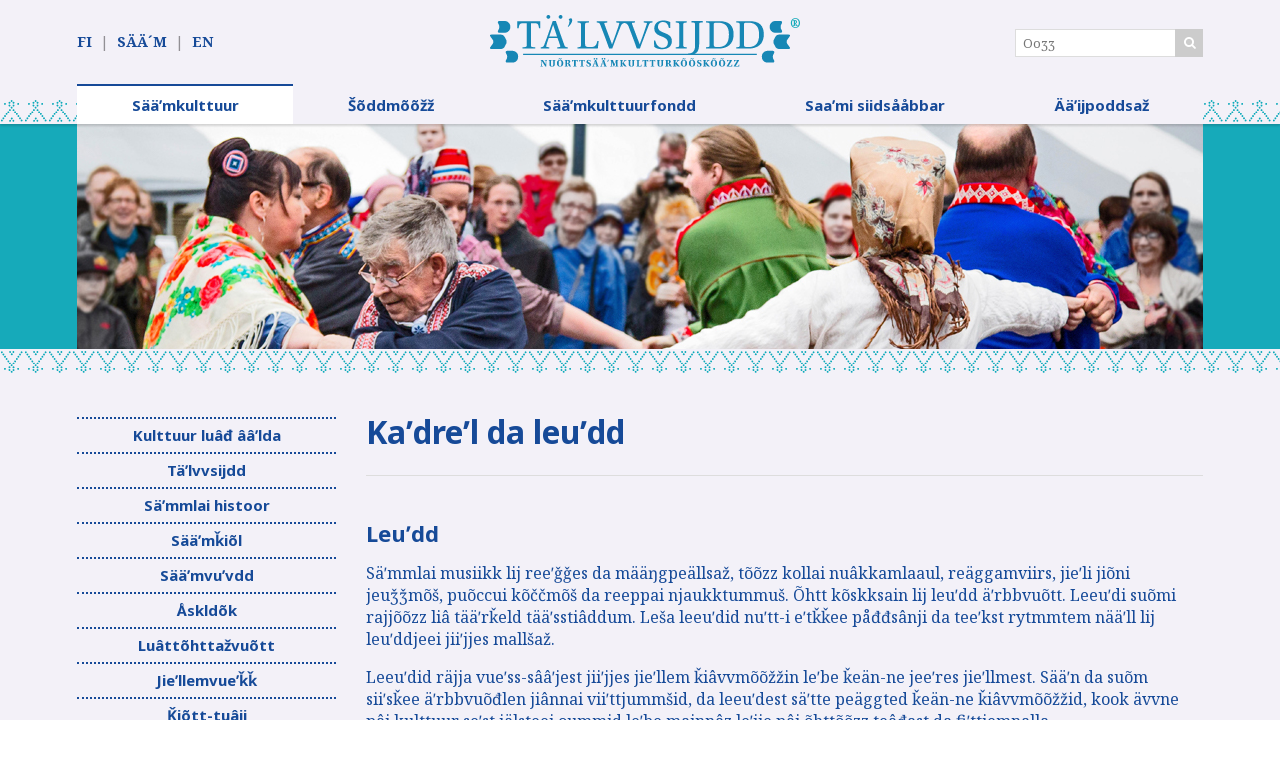

--- FILE ---
content_type: text/html; charset=UTF-8
request_url: https://www.kolttasaamelaiset.fi/se/nuorttsaa%CA%B9mkulttuur/ka%CA%B9dre%CA%B9l-da-leu%CA%B9dd/
body_size: 12929
content:
<!DOCTYPE html>
<html lang="en">

<head>
    <!-- Required meta tags always come first -->
    <meta charset="utf-8">
    <meta name="viewport" content="width=device-width, initial-scale=1, user-scalable=no">
	<meta http-equiv="X-UA-Compatible" content="IE=edge,chrome=1">
	<meta name="author" content="Kolttasaamelaiset" />
	<meta name="format-detection" content="telephone=no"> <!-- Prevents IE11/Edge from creating phonelinks from random text -->

	<link rel="icon" type="image/png" href="https://www.kolttasaamelaiset.fi/wp-content/themes/iggo/images/favicon.png" />

	<!-- Font -->
	<link href="https://fonts.googleapis.com/css?family=Noto+Sans:700|Noto+Serif:400,700" rel="stylesheet">

	<!-- CSS (iggo and print last) -->
	<link rel="stylesheet" type="text/css" media="all" href="https://www.kolttasaamelaiset.fi/wp-content/themes/iggo/js/bootstrap/bootstrap.4.alpha.min.css" />
	<link rel="stylesheet" type="text/css" media="all" href="https://www.kolttasaamelaiset.fi/wp-content/themes/iggo/js/slick/slick.css" />
	<link rel="stylesheet" type="text/css" media="all" href="https://www.kolttasaamelaiset.fi/wp-content/themes/iggo/js/colorbox/colorbox.css" />
	<link rel="stylesheet" type="text/css" media="all" href="https://www.kolttasaamelaiset.fi/wp-content/themes/iggo/js/font-awesome/css/font-awesome.min.css" />
	<link rel="stylesheet" type="text/css" media="all" href="https://www.kolttasaamelaiset.fi/wp-content/themes/iggo/css/iggo-ubermenu.css" />
	<link rel="stylesheet" type="text/css" media="all" href="https://www.kolttasaamelaiset.fi/wp-content/themes/iggo/style.css?20161208" /> <!-- Req WP info -->

	<link rel="stylesheet" type="text/css" media="print" href="https://www.kolttasaamelaiset.fi/wp-content/themes/iggo/css/print.css" />

	<!-- WP head -->
	<meta name='robots' content='index, follow, max-image-preview:large, max-snippet:-1, max-video-preview:-1' />
<link rel="alternate" hreflang="fi" href="https://www.kolttasaamelaiset.fi/kolttakulttuuri/katrilli-ja-leudd/" />
<link rel="alternate" hreflang="se" href="https://www.kolttasaamelaiset.fi/se/nuorttsaa%ca%b9mkulttuur/ka%ca%b9dre%ca%b9l-da-leu%ca%b9dd/" />
<link rel="alternate" hreflang="x-default" href="https://www.kolttasaamelaiset.fi/kolttakulttuuri/katrilli-ja-leudd/" />

	<!-- This site is optimized with the Yoast SEO plugin v26.7 - https://yoast.com/wordpress/plugins/seo/ -->
	<title>Kaʹdreʹl da leuʹdd - Talvikyl&auml;</title>
	<link rel="canonical" href="https://www.kolttasaamelaiset.fi/kolttakulttuuri/katrilli-ja-leudd/" />
	<meta property="og:locale" content="en_US" />
	<meta property="og:type" content="article" />
	<meta property="og:title" content="Kaʹdreʹl da leuʹdd - Talvikyl&auml;" />
	<meta property="og:url" content="https://www.kolttasaamelaiset.fi/kolttakulttuuri/katrilli-ja-leudd/" />
	<meta property="og:site_name" content="Talvikyl&auml;" />
	<meta property="article:publisher" content="https://www.facebook.com/kolttakulttuurisaatio/" />
	<meta property="article:modified_time" content="2021-11-22T17:49:10+00:00" />
	<meta property="og:image" content="http://www.kolttasaamelaiset.fi/wp-content/themes/iggo/images/fb-shareimage.jpg" />
	<meta name="twitter:card" content="summary_large_image" />
	<meta name="twitter:site" content="@Kolttakulttuuri" />
	<script type="application/ld+json" class="yoast-schema-graph">{"@context":"https://schema.org","@graph":[{"@type":"WebPage","@id":"https://www.kolttasaamelaiset.fi/kolttakulttuuri/katrilli-ja-leudd/","url":"https://www.kolttasaamelaiset.fi/kolttakulttuuri/katrilli-ja-leudd/","name":"Kaʹdreʹl da leuʹdd - Talvikyl&auml;","isPartOf":{"@id":"https://www.kolttasaamelaiset.fi/#website"},"datePublished":"2019-04-17T10:56:14+00:00","dateModified":"2021-11-22T17:49:10+00:00","breadcrumb":{"@id":"https://www.kolttasaamelaiset.fi/kolttakulttuuri/katrilli-ja-leudd/#breadcrumb"},"inLanguage":"se","potentialAction":[{"@type":"ReadAction","target":["https://www.kolttasaamelaiset.fi/kolttakulttuuri/katrilli-ja-leudd/"]}]},{"@type":"BreadcrumbList","@id":"https://www.kolttasaamelaiset.fi/kolttakulttuuri/katrilli-ja-leudd/#breadcrumb","itemListElement":[{"@type":"ListItem","position":1,"name":"Etusivu","item":"https://www.kolttasaamelaiset.fi/se/"},{"@type":"ListItem","position":2,"name":"Sääʹmkulttuur","item":"https://www.kolttasaamelaiset.fi/kolttakulttuuri/"},{"@type":"ListItem","position":3,"name":"Kaʹdreʹl da leuʹdd"}]},{"@type":"WebSite","@id":"https://www.kolttasaamelaiset.fi/#website","url":"https://www.kolttasaamelaiset.fi/","name":"Talvikyl&auml;","description":"","publisher":{"@id":"https://www.kolttasaamelaiset.fi/#organization"},"potentialAction":[{"@type":"SearchAction","target":{"@type":"EntryPoint","urlTemplate":"https://www.kolttasaamelaiset.fi/?s={search_term_string}"},"query-input":{"@type":"PropertyValueSpecification","valueRequired":true,"valueName":"search_term_string"}}],"inLanguage":"se"},{"@type":"Organization","@id":"https://www.kolttasaamelaiset.fi/#organization","name":"Kolttakulttuurisäätiö sr","alternateName":"Kolttakulttuurisäätiö","url":"https://www.kolttasaamelaiset.fi/","logo":{"@type":"ImageObject","inLanguage":"se","@id":"https://www.kolttasaamelaiset.fi/#/schema/logo/image/","url":"https://www.kolttasaamelaiset.fi/wp-content/uploads/2024/10/cropped-kks_300ppi_LOGO_FINAL.png","contentUrl":"https://www.kolttasaamelaiset.fi/wp-content/uploads/2024/10/cropped-kks_300ppi_LOGO_FINAL.png","width":512,"height":512,"caption":"Kolttakulttuurisäätiö sr"},"image":{"@id":"https://www.kolttasaamelaiset.fi/#/schema/logo/image/"},"sameAs":["https://www.facebook.com/kolttakulttuurisaatio/","https://x.com/Kolttakulttuuri","https://www.instagram.com/kolttakulttuurisaatiotalvikyla/"]}]}</script>
	<!-- / Yoast SEO plugin. -->


<link rel="alternate" type="application/rss+xml" title="Talvikyl&auml; &raquo; Feed" href="https://www.kolttasaamelaiset.fi/se/feed/" />
<link rel="alternate" type="application/rss+xml" title="Talvikyl&auml; &raquo; Comments Feed" href="https://www.kolttasaamelaiset.fi/se/comments/feed/" />
<link rel="alternate" title="oEmbed (JSON)" type="application/json+oembed" href="https://www.kolttasaamelaiset.fi/se/wp-json/oembed/1.0/embed?url=https%3A%2F%2Fwww.kolttasaamelaiset.fi%2Fse%2Fnuorttsaa%25ca%25b9mkulttuur%2Fka%25ca%25b9dre%25ca%25b9l-da-leu%25ca%25b9dd%2F" />
<link rel="alternate" title="oEmbed (XML)" type="text/xml+oembed" href="https://www.kolttasaamelaiset.fi/se/wp-json/oembed/1.0/embed?url=https%3A%2F%2Fwww.kolttasaamelaiset.fi%2Fse%2Fnuorttsaa%25ca%25b9mkulttuur%2Fka%25ca%25b9dre%25ca%25b9l-da-leu%25ca%25b9dd%2F&#038;format=xml" />
<style id='wp-img-auto-sizes-contain-inline-css' type='text/css'>
img:is([sizes=auto i],[sizes^="auto," i]){contain-intrinsic-size:3000px 1500px}
/*# sourceURL=wp-img-auto-sizes-contain-inline-css */
</style>
<link rel='stylesheet' id='formidable-css' href='https://www.kolttasaamelaiset.fi/wp-content/plugins/formidable/css/formidableforms.css?ver=114733' type='text/css' media='all' />
<style id='wp-emoji-styles-inline-css' type='text/css'>

	img.wp-smiley, img.emoji {
		display: inline !important;
		border: none !important;
		box-shadow: none !important;
		height: 1em !important;
		width: 1em !important;
		margin: 0 0.07em !important;
		vertical-align: -0.1em !important;
		background: none !important;
		padding: 0 !important;
	}
/*# sourceURL=wp-emoji-styles-inline-css */
</style>
<link rel='stylesheet' id='wp-block-library-css' href='https://www.kolttasaamelaiset.fi/wp-includes/css/dist/block-library/style.min.css?ver=6.9' type='text/css' media='all' />
<style id='global-styles-inline-css' type='text/css'>
:root{--wp--preset--aspect-ratio--square: 1;--wp--preset--aspect-ratio--4-3: 4/3;--wp--preset--aspect-ratio--3-4: 3/4;--wp--preset--aspect-ratio--3-2: 3/2;--wp--preset--aspect-ratio--2-3: 2/3;--wp--preset--aspect-ratio--16-9: 16/9;--wp--preset--aspect-ratio--9-16: 9/16;--wp--preset--color--black: #000000;--wp--preset--color--cyan-bluish-gray: #abb8c3;--wp--preset--color--white: #ffffff;--wp--preset--color--pale-pink: #f78da7;--wp--preset--color--vivid-red: #cf2e2e;--wp--preset--color--luminous-vivid-orange: #ff6900;--wp--preset--color--luminous-vivid-amber: #fcb900;--wp--preset--color--light-green-cyan: #7bdcb5;--wp--preset--color--vivid-green-cyan: #00d084;--wp--preset--color--pale-cyan-blue: #8ed1fc;--wp--preset--color--vivid-cyan-blue: #0693e3;--wp--preset--color--vivid-purple: #9b51e0;--wp--preset--gradient--vivid-cyan-blue-to-vivid-purple: linear-gradient(135deg,rgb(6,147,227) 0%,rgb(155,81,224) 100%);--wp--preset--gradient--light-green-cyan-to-vivid-green-cyan: linear-gradient(135deg,rgb(122,220,180) 0%,rgb(0,208,130) 100%);--wp--preset--gradient--luminous-vivid-amber-to-luminous-vivid-orange: linear-gradient(135deg,rgb(252,185,0) 0%,rgb(255,105,0) 100%);--wp--preset--gradient--luminous-vivid-orange-to-vivid-red: linear-gradient(135deg,rgb(255,105,0) 0%,rgb(207,46,46) 100%);--wp--preset--gradient--very-light-gray-to-cyan-bluish-gray: linear-gradient(135deg,rgb(238,238,238) 0%,rgb(169,184,195) 100%);--wp--preset--gradient--cool-to-warm-spectrum: linear-gradient(135deg,rgb(74,234,220) 0%,rgb(151,120,209) 20%,rgb(207,42,186) 40%,rgb(238,44,130) 60%,rgb(251,105,98) 80%,rgb(254,248,76) 100%);--wp--preset--gradient--blush-light-purple: linear-gradient(135deg,rgb(255,206,236) 0%,rgb(152,150,240) 100%);--wp--preset--gradient--blush-bordeaux: linear-gradient(135deg,rgb(254,205,165) 0%,rgb(254,45,45) 50%,rgb(107,0,62) 100%);--wp--preset--gradient--luminous-dusk: linear-gradient(135deg,rgb(255,203,112) 0%,rgb(199,81,192) 50%,rgb(65,88,208) 100%);--wp--preset--gradient--pale-ocean: linear-gradient(135deg,rgb(255,245,203) 0%,rgb(182,227,212) 50%,rgb(51,167,181) 100%);--wp--preset--gradient--electric-grass: linear-gradient(135deg,rgb(202,248,128) 0%,rgb(113,206,126) 100%);--wp--preset--gradient--midnight: linear-gradient(135deg,rgb(2,3,129) 0%,rgb(40,116,252) 100%);--wp--preset--font-size--small: 13px;--wp--preset--font-size--medium: 20px;--wp--preset--font-size--large: 36px;--wp--preset--font-size--x-large: 42px;--wp--preset--spacing--20: 0.44rem;--wp--preset--spacing--30: 0.67rem;--wp--preset--spacing--40: 1rem;--wp--preset--spacing--50: 1.5rem;--wp--preset--spacing--60: 2.25rem;--wp--preset--spacing--70: 3.38rem;--wp--preset--spacing--80: 5.06rem;--wp--preset--shadow--natural: 6px 6px 9px rgba(0, 0, 0, 0.2);--wp--preset--shadow--deep: 12px 12px 50px rgba(0, 0, 0, 0.4);--wp--preset--shadow--sharp: 6px 6px 0px rgba(0, 0, 0, 0.2);--wp--preset--shadow--outlined: 6px 6px 0px -3px rgb(255, 255, 255), 6px 6px rgb(0, 0, 0);--wp--preset--shadow--crisp: 6px 6px 0px rgb(0, 0, 0);}:where(.is-layout-flex){gap: 0.5em;}:where(.is-layout-grid){gap: 0.5em;}body .is-layout-flex{display: flex;}.is-layout-flex{flex-wrap: wrap;align-items: center;}.is-layout-flex > :is(*, div){margin: 0;}body .is-layout-grid{display: grid;}.is-layout-grid > :is(*, div){margin: 0;}:where(.wp-block-columns.is-layout-flex){gap: 2em;}:where(.wp-block-columns.is-layout-grid){gap: 2em;}:where(.wp-block-post-template.is-layout-flex){gap: 1.25em;}:where(.wp-block-post-template.is-layout-grid){gap: 1.25em;}.has-black-color{color: var(--wp--preset--color--black) !important;}.has-cyan-bluish-gray-color{color: var(--wp--preset--color--cyan-bluish-gray) !important;}.has-white-color{color: var(--wp--preset--color--white) !important;}.has-pale-pink-color{color: var(--wp--preset--color--pale-pink) !important;}.has-vivid-red-color{color: var(--wp--preset--color--vivid-red) !important;}.has-luminous-vivid-orange-color{color: var(--wp--preset--color--luminous-vivid-orange) !important;}.has-luminous-vivid-amber-color{color: var(--wp--preset--color--luminous-vivid-amber) !important;}.has-light-green-cyan-color{color: var(--wp--preset--color--light-green-cyan) !important;}.has-vivid-green-cyan-color{color: var(--wp--preset--color--vivid-green-cyan) !important;}.has-pale-cyan-blue-color{color: var(--wp--preset--color--pale-cyan-blue) !important;}.has-vivid-cyan-blue-color{color: var(--wp--preset--color--vivid-cyan-blue) !important;}.has-vivid-purple-color{color: var(--wp--preset--color--vivid-purple) !important;}.has-black-background-color{background-color: var(--wp--preset--color--black) !important;}.has-cyan-bluish-gray-background-color{background-color: var(--wp--preset--color--cyan-bluish-gray) !important;}.has-white-background-color{background-color: var(--wp--preset--color--white) !important;}.has-pale-pink-background-color{background-color: var(--wp--preset--color--pale-pink) !important;}.has-vivid-red-background-color{background-color: var(--wp--preset--color--vivid-red) !important;}.has-luminous-vivid-orange-background-color{background-color: var(--wp--preset--color--luminous-vivid-orange) !important;}.has-luminous-vivid-amber-background-color{background-color: var(--wp--preset--color--luminous-vivid-amber) !important;}.has-light-green-cyan-background-color{background-color: var(--wp--preset--color--light-green-cyan) !important;}.has-vivid-green-cyan-background-color{background-color: var(--wp--preset--color--vivid-green-cyan) !important;}.has-pale-cyan-blue-background-color{background-color: var(--wp--preset--color--pale-cyan-blue) !important;}.has-vivid-cyan-blue-background-color{background-color: var(--wp--preset--color--vivid-cyan-blue) !important;}.has-vivid-purple-background-color{background-color: var(--wp--preset--color--vivid-purple) !important;}.has-black-border-color{border-color: var(--wp--preset--color--black) !important;}.has-cyan-bluish-gray-border-color{border-color: var(--wp--preset--color--cyan-bluish-gray) !important;}.has-white-border-color{border-color: var(--wp--preset--color--white) !important;}.has-pale-pink-border-color{border-color: var(--wp--preset--color--pale-pink) !important;}.has-vivid-red-border-color{border-color: var(--wp--preset--color--vivid-red) !important;}.has-luminous-vivid-orange-border-color{border-color: var(--wp--preset--color--luminous-vivid-orange) !important;}.has-luminous-vivid-amber-border-color{border-color: var(--wp--preset--color--luminous-vivid-amber) !important;}.has-light-green-cyan-border-color{border-color: var(--wp--preset--color--light-green-cyan) !important;}.has-vivid-green-cyan-border-color{border-color: var(--wp--preset--color--vivid-green-cyan) !important;}.has-pale-cyan-blue-border-color{border-color: var(--wp--preset--color--pale-cyan-blue) !important;}.has-vivid-cyan-blue-border-color{border-color: var(--wp--preset--color--vivid-cyan-blue) !important;}.has-vivid-purple-border-color{border-color: var(--wp--preset--color--vivid-purple) !important;}.has-vivid-cyan-blue-to-vivid-purple-gradient-background{background: var(--wp--preset--gradient--vivid-cyan-blue-to-vivid-purple) !important;}.has-light-green-cyan-to-vivid-green-cyan-gradient-background{background: var(--wp--preset--gradient--light-green-cyan-to-vivid-green-cyan) !important;}.has-luminous-vivid-amber-to-luminous-vivid-orange-gradient-background{background: var(--wp--preset--gradient--luminous-vivid-amber-to-luminous-vivid-orange) !important;}.has-luminous-vivid-orange-to-vivid-red-gradient-background{background: var(--wp--preset--gradient--luminous-vivid-orange-to-vivid-red) !important;}.has-very-light-gray-to-cyan-bluish-gray-gradient-background{background: var(--wp--preset--gradient--very-light-gray-to-cyan-bluish-gray) !important;}.has-cool-to-warm-spectrum-gradient-background{background: var(--wp--preset--gradient--cool-to-warm-spectrum) !important;}.has-blush-light-purple-gradient-background{background: var(--wp--preset--gradient--blush-light-purple) !important;}.has-blush-bordeaux-gradient-background{background: var(--wp--preset--gradient--blush-bordeaux) !important;}.has-luminous-dusk-gradient-background{background: var(--wp--preset--gradient--luminous-dusk) !important;}.has-pale-ocean-gradient-background{background: var(--wp--preset--gradient--pale-ocean) !important;}.has-electric-grass-gradient-background{background: var(--wp--preset--gradient--electric-grass) !important;}.has-midnight-gradient-background{background: var(--wp--preset--gradient--midnight) !important;}.has-small-font-size{font-size: var(--wp--preset--font-size--small) !important;}.has-medium-font-size{font-size: var(--wp--preset--font-size--medium) !important;}.has-large-font-size{font-size: var(--wp--preset--font-size--large) !important;}.has-x-large-font-size{font-size: var(--wp--preset--font-size--x-large) !important;}
/*# sourceURL=global-styles-inline-css */
</style>

<style id='classic-theme-styles-inline-css' type='text/css'>
/*! This file is auto-generated */
.wp-block-button__link{color:#fff;background-color:#32373c;border-radius:9999px;box-shadow:none;text-decoration:none;padding:calc(.667em + 2px) calc(1.333em + 2px);font-size:1.125em}.wp-block-file__button{background:#32373c;color:#fff;text-decoration:none}
/*# sourceURL=/wp-includes/css/classic-themes.min.css */
</style>
<link rel='stylesheet' id='events-manager-css' href='https://www.kolttasaamelaiset.fi/wp-content/plugins/events-manager/includes/css/events-manager.min.css?ver=7.2.3.1' type='text/css' media='all' />
<link rel='stylesheet' id='wpml-legacy-dropdown-0-css' href='https://www.kolttasaamelaiset.fi/wp-content/plugins/sitepress-multilingual-cms/templates/language-switchers/legacy-dropdown/style.min.css?ver=1' type='text/css' media='all' />
<style id='wpml-legacy-dropdown-0-inline-css' type='text/css'>
.wpml-ls-statics-shortcode_actions{background-color:#eeeeee;}.wpml-ls-statics-shortcode_actions, .wpml-ls-statics-shortcode_actions .wpml-ls-sub-menu, .wpml-ls-statics-shortcode_actions a {border-color:#cdcdcd;}.wpml-ls-statics-shortcode_actions a, .wpml-ls-statics-shortcode_actions .wpml-ls-sub-menu a, .wpml-ls-statics-shortcode_actions .wpml-ls-sub-menu a:link, .wpml-ls-statics-shortcode_actions li:not(.wpml-ls-current-language) .wpml-ls-link, .wpml-ls-statics-shortcode_actions li:not(.wpml-ls-current-language) .wpml-ls-link:link {color:#444444;background-color:#ffffff;}.wpml-ls-statics-shortcode_actions .wpml-ls-sub-menu a:hover,.wpml-ls-statics-shortcode_actions .wpml-ls-sub-menu a:focus, .wpml-ls-statics-shortcode_actions .wpml-ls-sub-menu a:link:hover, .wpml-ls-statics-shortcode_actions .wpml-ls-sub-menu a:link:focus {color:#000000;background-color:#eeeeee;}.wpml-ls-statics-shortcode_actions .wpml-ls-current-language > a {color:#444444;background-color:#ffffff;}.wpml-ls-statics-shortcode_actions .wpml-ls-current-language:hover>a, .wpml-ls-statics-shortcode_actions .wpml-ls-current-language>a:focus {color:#000000;background-color:#eeeeee;}
/*# sourceURL=wpml-legacy-dropdown-0-inline-css */
</style>
<script type="text/javascript" src="https://www.kolttasaamelaiset.fi/wp-includes/js/jquery/jquery.min.js?ver=3.7.1" id="jquery-core-js"></script>
<script type="text/javascript" src="https://www.kolttasaamelaiset.fi/wp-includes/js/jquery/jquery-migrate.min.js?ver=3.4.1" id="jquery-migrate-js"></script>
<script type="text/javascript" src="https://www.kolttasaamelaiset.fi/wp-includes/js/jquery/ui/core.min.js?ver=1.13.3" id="jquery-ui-core-js"></script>
<script type="text/javascript" src="https://www.kolttasaamelaiset.fi/wp-includes/js/jquery/ui/mouse.min.js?ver=1.13.3" id="jquery-ui-mouse-js"></script>
<script type="text/javascript" src="https://www.kolttasaamelaiset.fi/wp-includes/js/jquery/ui/sortable.min.js?ver=1.13.3" id="jquery-ui-sortable-js"></script>
<script type="text/javascript" src="https://www.kolttasaamelaiset.fi/wp-includes/js/jquery/ui/datepicker.min.js?ver=1.13.3" id="jquery-ui-datepicker-js"></script>
<script type="text/javascript" id="jquery-ui-datepicker-js-after">
/* <![CDATA[ */
jQuery(function(jQuery){jQuery.datepicker.setDefaults({"closeText":"Close","currentText":"Today","monthNames":["January","February","March","April","May","June","July","August","September","October","November","December"],"monthNamesShort":["Jan","Feb","Mar","Apr","May","Jun","Jul","Aug","Sep","Oct","Nov","Dec"],"nextText":"Next","prevText":"Previous","dayNames":["Sunday","Monday","Tuesday","Wednesday","Thursday","Friday","Saturday"],"dayNamesShort":["Sun","Mon","Tue","Wed","Thu","Fri","Sat"],"dayNamesMin":["S","M","T","W","T","F","S"],"dateFormat":"d.mm.yy","firstDay":1,"isRTL":false});});
//# sourceURL=jquery-ui-datepicker-js-after
/* ]]> */
</script>
<script type="text/javascript" src="https://www.kolttasaamelaiset.fi/wp-includes/js/jquery/ui/resizable.min.js?ver=1.13.3" id="jquery-ui-resizable-js"></script>
<script type="text/javascript" src="https://www.kolttasaamelaiset.fi/wp-includes/js/jquery/ui/draggable.min.js?ver=1.13.3" id="jquery-ui-draggable-js"></script>
<script type="text/javascript" src="https://www.kolttasaamelaiset.fi/wp-includes/js/jquery/ui/controlgroup.min.js?ver=1.13.3" id="jquery-ui-controlgroup-js"></script>
<script type="text/javascript" src="https://www.kolttasaamelaiset.fi/wp-includes/js/jquery/ui/checkboxradio.min.js?ver=1.13.3" id="jquery-ui-checkboxradio-js"></script>
<script type="text/javascript" src="https://www.kolttasaamelaiset.fi/wp-includes/js/jquery/ui/button.min.js?ver=1.13.3" id="jquery-ui-button-js"></script>
<script type="text/javascript" src="https://www.kolttasaamelaiset.fi/wp-includes/js/jquery/ui/dialog.min.js?ver=1.13.3" id="jquery-ui-dialog-js"></script>
<script type="text/javascript" id="events-manager-js-extra">
/* <![CDATA[ */
var EM = {"ajaxurl":"https://www.kolttasaamelaiset.fi/wp-admin/admin-ajax.php?em_lang=se&lang=se","locationajaxurl":"https://www.kolttasaamelaiset.fi/wp-admin/admin-ajax.php?action=locations_search&em_lang=se&lang=se","firstDay":"1","locale":"se","dateFormat":"yy-mm-dd","ui_css":"https://www.kolttasaamelaiset.fi/wp-content/plugins/events-manager/includes/css/jquery-ui/build.min.css","show24hours":"1","is_ssl":"1","autocomplete_limit":"10","calendar":{"breakpoints":{"small":560,"medium":908,"large":false},"month_format":"M Y"},"phone":"","datepicker":{"format":"d.m.Y"},"search":{"breakpoints":{"small":650,"medium":850,"full":false}},"url":"https://www.kolttasaamelaiset.fi/wp-content/plugins/events-manager","assets":{"input.em-uploader":{"js":{"em-uploader":{"url":"https://www.kolttasaamelaiset.fi/wp-content/plugins/events-manager/includes/js/em-uploader.js?v=7.2.3.1","event":"em_uploader_ready"}}},".em-event-editor":{"js":{"event-editor":{"url":"https://www.kolttasaamelaiset.fi/wp-content/plugins/events-manager/includes/js/events-manager-event-editor.js?v=7.2.3.1","event":"em_event_editor_ready"}},"css":{"event-editor":"https://www.kolttasaamelaiset.fi/wp-content/plugins/events-manager/includes/css/events-manager-event-editor.min.css?v=7.2.3.1"}},".em-recurrence-sets, .em-timezone":{"js":{"luxon":{"url":"luxon/luxon.js?v=7.2.3.1","event":"em_luxon_ready"}}},".em-booking-form, #em-booking-form, .em-booking-recurring, .em-event-booking-form":{"js":{"em-bookings":{"url":"https://www.kolttasaamelaiset.fi/wp-content/plugins/events-manager/includes/js/bookingsform.js?v=7.2.3.1","event":"em_booking_form_js_loaded"}}},"#em-opt-archetypes":{"js":{"archetypes":"https://www.kolttasaamelaiset.fi/wp-content/plugins/events-manager/includes/js/admin-archetype-editor.js?v=7.2.3.1","archetypes_ms":"https://www.kolttasaamelaiset.fi/wp-content/plugins/events-manager/includes/js/admin-archetypes.js?v=7.2.3.1","qs":"qs/qs.js?v=7.2.3.1"}}},"cached":"1","bookingInProgress":"Please wait while the booking is being submitted.","tickets_save":"Save Ticket","bookingajaxurl":"https://www.kolttasaamelaiset.fi/wp-admin/admin-ajax.php?em_lang=se&lang=se","bookings_export_save":"Export Bookings","bookings_settings_save":"Save Settings","booking_delete":"Are you sure you want to delete?","booking_offset":"30","bookings":{"submit_button":{"text":{"default":"L\u00e4het\u00e4 varauksesi","free":"L\u00e4het\u00e4 varauksesi","payment":"L\u00e4het\u00e4 varauksesi","processing":"Processing ..."}},"update_listener":""},"bb_full":"Loppuunmyyty","bb_book":"Varaa nyt","bb_booking":"Varataan...","bb_booked":"Varaus L\u00e4hetetty","bb_error":"Varaus Virhe. Yritet\u00e4\u00e4n uudelleen?","bb_cancel":"Peruuta","bb_canceling":"Peruutetaan...","bb_cancelled":"Peruttu","bb_cancel_error":"Peruutus Virhe. Yritet\u00e4\u00e4n uudelleen?","event_cancellations":{"warning":"If you choose to cancel your event, after you save this event, no further bookings will be possible for this event."},"txt_search":"Hae","txt_searching":"Searching...","txt_loading":"Loading...","disable_bookings_warning":"Are you sure you want to disable bookings? If you do this and save, you will lose all previous bookings. If you wish to prevent further bookings, reduce the number of spaces available to the amount of bookings you currently have","booking_warning_cancel":"Oletko varma, ett\u00e4 haluat peruuttaa t\u00e4m\u00e4n varauksen?"};
//# sourceURL=events-manager-js-extra
/* ]]> */
</script>
<script type="text/javascript" src="https://www.kolttasaamelaiset.fi/wp-content/plugins/events-manager/includes/js/events-manager.js?ver=7.2.3.1" id="events-manager-js"></script>
<script type="text/javascript" src="https://www.kolttasaamelaiset.fi/wp-content/plugins/sitepress-multilingual-cms/templates/language-switchers/legacy-dropdown/script.min.js?ver=1" id="wpml-legacy-dropdown-0-js"></script>
<link rel="https://api.w.org/" href="https://www.kolttasaamelaiset.fi/se/wp-json/" /><link rel="alternate" title="JSON" type="application/json" href="https://www.kolttasaamelaiset.fi/se/wp-json/wp/v2/pages/2374" /><link rel="EditURI" type="application/rsd+xml" title="RSD" href="https://www.kolttasaamelaiset.fi/xmlrpc.php?rsd" />
<meta name="generator" content="WordPress 6.9" />
<link rel='shortlink' href='https://www.kolttasaamelaiset.fi/se/?p=2374' />
<meta name="generator" content="WPML ver:4.8.6 stt:1,18,64;" />
<link rel="icon" href="https://www.kolttasaamelaiset.fi/wp-content/uploads/2024/10/cropped-kks_300ppi_LOGO_FINAL-32x32.png" sizes="32x32" />
<link rel="icon" href="https://www.kolttasaamelaiset.fi/wp-content/uploads/2024/10/cropped-kks_300ppi_LOGO_FINAL-192x192.png" sizes="192x192" />
<link rel="apple-touch-icon" href="https://www.kolttasaamelaiset.fi/wp-content/uploads/2024/10/cropped-kks_300ppi_LOGO_FINAL-180x180.png" />
<meta name="msapplication-TileImage" content="https://www.kolttasaamelaiset.fi/wp-content/uploads/2024/10/cropped-kks_300ppi_LOGO_FINAL-270x270.png" />
		<style type="text/css" id="wp-custom-css">
			.em-cal-day-date.colored .ring {
	background:#16AABA;
}

.em.em-calendar .em-cal-body .em-cal-day .em-cal-day-date.em-cal-day-date a{
	color:#fff !important;
}		</style>
		
	<!-- Scripts -->




<body class="wp-singular page-template-default page page-id-2374 page-child parent-pageid-346 wp-theme-iggo">

	<header>
		<div class="container">

	        <button data-target="#mainmenu-collapse" data-toggle="collapse" class="navbar-toggler collapsed hidden-md-up" type="button">
	            <span class="sr-only">Toggle navigation</span>
	            <span class="icon-bar top-bar"></span>
	            <span class="icon-bar middle-bar"></span>
	            <span class="icon-bar bottom-bar"></span>
	        </button>

			<div class="language-switcher">
				<a href="/">FI</a><span class="separator">|</span><a href="/se/">SÄÄ´M</a><span class="separator">|</span><a href="/en/">EN</a>
			</div>

							<a class="logo" href="http://www.kolttasaamelaiset.fi/se/">
					<img src="https://www.kolttasaamelaiset.fi/wp-content/themes/iggo/images/logo-se.svg" alt="Logo" />
				</a>
			
			<div class="searchwrap hidden-sm-down">
                <form role="search" method="get" id="searchform" class="pull-right" action="https://www.kolttasaamelaiset.fi/se/">
                    <input type="text" value="" name="s" id="s" placeholder="Ooʒʒ" />
                    <button id="searchsubmit">
                    	<i class="fa fa-search"></i>
                    </button>
                </form>
			</div>

		</div>
	</header>

   	<nav id="main" class="mainmenu hidden-sm-down">
   		<div class="navbg">
			<div class="container">
				<div class="menu-zwrap"></div>
				<ul id="menu-main-se" class="menu"><li id="menu-item-7200" class="menu-item menu-item-type-post_type menu-item-object-page current-page-ancestor current-menu-ancestor current-menu-parent current-page-parent current_page_parent current_page_ancestor menu-item-has-children menu-item-7200"><a href="https://www.kolttasaamelaiset.fi/se/nuorttsaa%ca%b9mkulttuur/">Sääʹmkulttuur</a>
<ul class="sub-menu">
	<li id="menu-item-7201" class="menu-item menu-item-type-post_type menu-item-object-page menu-item-7201"><a href="https://www.kolttasaamelaiset.fi/se/nuorttsaa%ca%b9mkulttuur/vuaddteatt/">Kulttuur luâđ ââʹlda</a></li>
	<li id="menu-item-7202" class="menu-item menu-item-type-post_type menu-item-object-page menu-item-7202"><a href="https://www.kolttasaamelaiset.fi/se/nuorttsaa%ca%b9mkulttuur/ta%ca%b9lvvsijdd/">Täʹlvvsijdd</a></li>
	<li id="menu-item-7203" class="menu-item menu-item-type-post_type menu-item-object-page menu-item-7203"><a href="https://www.kolttasaamelaiset.fi/se/nuorttsaa%ca%b9mkulttuur/nuorttsa%ca%b9mmlai-histoor/">Säʹmmlai histoor</a></li>
	<li id="menu-item-7204" class="menu-item menu-item-type-post_type menu-item-object-page menu-item-7204"><a href="https://www.kolttasaamelaiset.fi/se/nuorttsaa%ca%b9mkulttuur/nuorttsaa%ca%b9m%c7%a9io%ca%b9l/">Sääʹmǩiõl</a></li>
	<li id="menu-item-7205" class="menu-item menu-item-type-post_type menu-item-object-page menu-item-7205"><a href="https://www.kolttasaamelaiset.fi/se/nuorttsaa%ca%b9mkulttuur/saamvuvdd/">Sääʹmvuʹvdd</a></li>
	<li id="menu-item-7206" class="menu-item menu-item-type-post_type menu-item-object-page menu-item-7206"><a href="https://www.kolttasaamelaiset.fi/se/nuorttsaa%ca%b9mkulttuur/askldog/">Åskldõk</a></li>
	<li id="menu-item-7207" class="menu-item menu-item-type-post_type menu-item-object-page menu-item-7207"><a href="https://www.kolttasaamelaiset.fi/se/nuorttsaa%ca%b9mkulttuur/luattohttazvuott/">Luâttõhttažvuõtt</a></li>
	<li id="menu-item-7208" class="menu-item menu-item-type-post_type menu-item-object-page menu-item-7208"><a href="https://www.kolttasaamelaiset.fi/se/nuorttsaa%ca%b9mkulttuur/luadjie%ca%b9llemvue%ca%b9%c7%a9%c7%a9/">Jieʹllemvueʹǩǩ</a></li>
	<li id="menu-item-7209" class="menu-item menu-item-type-post_type menu-item-object-page menu-item-7209"><a href="https://www.kolttasaamelaiset.fi/se/nuorttsaa%ca%b9mkulttuur/%c7%a9iott-tuajj/">Ǩiõtt-tuâjj</a></li>
	<li id="menu-item-7210" class="menu-item menu-item-type-post_type menu-item-object-page current-menu-item page_item page-item-2374 current_page_item menu-item-7210"><a href="https://www.kolttasaamelaiset.fi/se/nuorttsaa%ca%b9mkulttuur/ka%ca%b9dre%ca%b9l-da-leu%ca%b9dd/" aria-current="page">Kaʹdreʹl da  leuʹdd</a></li>
</ul>
</li>
<li id="menu-item-7211" class="menu-item menu-item-type-post_type menu-item-object-page menu-item-has-children menu-item-7211"><a href="https://www.kolttasaamelaiset.fi/se/soddmoozz/">Šõddmõõžž</a>
<ul class="sub-menu">
	<li id="menu-item-7212" class="menu-item menu-item-type-post_type menu-item-object-page menu-item-7212"><a href="https://www.kolttasaamelaiset.fi/se/soddmoozz/soddmoozz/">Šõddmõõžž</a></li>
	<li id="menu-item-7213" class="menu-item menu-item-type-post_type menu-item-object-page menu-item-7213"><a href="https://www.kolttasaamelaiset.fi/se/soddmoozz/kalndar/">Kaʹlndar</a></li>
</ul>
</li>
<li id="menu-item-7214" class="menu-item menu-item-type-post_type menu-item-object-page menu-item-has-children menu-item-7214"><a href="https://www.kolttasaamelaiset.fi/se/nuorttsaamkulttuurfondd/">Sääʹmkulttuurfondd</a>
<ul class="sub-menu">
	<li id="menu-item-7215" class="menu-item menu-item-type-post_type menu-item-object-page menu-item-7215"><a href="https://www.kolttasaamelaiset.fi/se/nuorttsaamkulttuurfondd/takaitead/">Takaiteâđ</a></li>
	<li id="menu-item-7217" class="menu-item menu-item-type-post_type menu-item-object-page menu-item-7217"><a href="https://www.kolttasaamelaiset.fi/se/nuorttsaamkulttuurfondd/nuorttsaa%ca%b9mkultturfoond-seattmoozz/">Sääʹmkultturfoond šeâttmõõžž</a></li>
	<li id="menu-item-7218" class="menu-item menu-item-type-post_type menu-item-object-page menu-item-7218"><a href="https://www.kolttasaamelaiset.fi/se/nuorttsaamkulttuurfondd/toimmjummus/">Toiʹmmjummuš</a></li>
	<li id="menu-item-7219" class="menu-item menu-item-type-post_type menu-item-object-page menu-item-has-children menu-item-7219"><a href="https://www.kolttasaamelaiset.fi/se/nuorttsaamkulttuurfondd/ha%ca%b9n%c7%a9%c7%a9oozz/">Haʹŋǩǩõõzz</a>
	<ul class="sub-menu">
		<li id="menu-item-7220" class="menu-item menu-item-type-post_type menu-item-object-page menu-item-7220"><a href="https://www.kolttasaamelaiset.fi/se/nuorttsaamkulttuurfondd/ha%ca%b9n%c7%a9%c7%a9oozz/nuorttsaa%ca%b9m-kulttura%ca%b9rbbvuod-di%c7%a7italha%ca%b9n%c7%a9%c7%a9os/">Sääʹm kultturäʹrbbvuõđ diǧitalhaʹŋǩǩõs</a></li>
		<li id="menu-item-7221" class="menu-item menu-item-type-post_type menu-item-object-page menu-item-7221"><a href="https://www.kolttasaamelaiset.fi/se/nuorttsaamkulttuurfondd/ha%ca%b9n%c7%a9%c7%a9oozz/nuorttsaa%ca%b9m-kultturtu%ca%b9ri%ca%b9smmha%ca%b9n%c7%a9%c7%a9os/">Sääʹm kultturtuʹriʹsmmhaʹŋǩǩõs</a></li>
		<li id="menu-item-7222" class="menu-item menu-item-type-post_type menu-item-object-page menu-item-7222"><a href="https://www.kolttasaamelaiset.fi/se/nuorttsaamkulttuurfondd/ha%ca%b9n%c7%a9%c7%a9oozz/siid-kue%ca%b9tt-ha%ca%b9n%c7%a9%c7%a9os/">Siid kueʹtt -haʹŋǩǩõs</a></li>
		<li id="menu-item-7223" class="menu-item menu-item-type-post_type menu-item-object-page menu-item-7223"><a href="https://www.kolttasaamelaiset.fi/se/nuorttsaamkulttuurfondd/ha%ca%b9n%c7%a9%c7%a9oozz/saa%ca%b9mi-kue%ca%b9llsee%ca%b9llemkulttuur-a%ca%b9rbbvuodlaz-tead-miarktos-ruokkmos-da-au%ca%b9%c7%a9%c7%a9ummus-saa%ca%b9mvuu%ca%b9dest/">Saaʹmi kueʹllšeeʹllemkulttuur – äʹrbbvuõđlaž teâđ miârktõs, ruõkkmõš da äuʹǩǩummuš sääʹmvuuʹdest</a></li>
		<li id="menu-item-7224" class="menu-item menu-item-type-post_type menu-item-object-page menu-item-7224"><a href="https://www.kolttasaamelaiset.fi/se/nuorttsaamkulttuurfondd/ha%ca%b9n%c7%a9%c7%a9oozz/kiollpiezzest-skooule/">Ǩiõllpieʹzzest škoouʹle -haʹŋǩǩõs</a></li>
		<li id="menu-item-7225" class="menu-item menu-item-type-post_type menu-item-object-page menu-item-7225"><a href="https://www.kolttasaamelaiset.fi/se/nuorttsaamkulttuurfondd/ha%ca%b9n%c7%a9%c7%a9oozz/saampaaljes-ciolgtos-saamkiol-vuejjest-laadd-ohttsazkaaddest-2025-2026/">Sääʹmpääʹljes – čiõlǥtõs sääʹmǩiõl vueʹjjest lääʹdd õhttsažkååʹddest 2025–2026</a></li>
	</ul>
</li>
	<li id="menu-item-7226" class="menu-item menu-item-type-post_type menu-item-object-page menu-item-7226"><a href="https://www.kolttasaamelaiset.fi/se/nuorttsaamkulttuurfondd/sooji-vuokrjummus/">Sõõʹji vuoʹkrjummuš</a></li>
	<li id="menu-item-7227" class="menu-item menu-item-type-post_type menu-item-object-page menu-item-7227"><a href="https://www.kolttasaamelaiset.fi/se/nuorttsaamkulttuurfondd/nuett/">Nueʹtt</a></li>
	<li id="menu-item-7228" class="menu-item menu-item-type-post_type menu-item-object-page menu-item-7228"><a href="https://www.kolttasaamelaiset.fi/se/nuorttsaamkulttuurfondd/coodtoozz/">Čõõđtõõzz</a></li>
	<li id="menu-item-7229" class="menu-item menu-item-type-post_type menu-item-object-page menu-item-has-children menu-item-7229"><a href="https://www.kolttasaamelaiset.fi/se/nuorttsaamkulttuurfondd/saampaaljes-2025-2026-2/">Sääʹmpääʹljes 2025–2026</a>
	<ul class="sub-menu">
		<li id="menu-item-7294" class="menu-item menu-item-type-post_type menu-item-object-page menu-item-7294"><a href="https://www.kolttasaamelaiset.fi/se/nuorttsaamkulttuurfondd/saampaaljes-2025-2026-2/hankkosse-vuassoottmos/">Haʹŋǩǩõʹsse vuässõõttmõš</a></li>
	</ul>
</li>
	<li id="menu-item-7230" class="menu-item menu-item-type-post_type menu-item-object-page menu-item-7230"><a href="https://www.kolttasaamelaiset.fi/se/nuorttsaamkulttuurfondd/ohttvuott-tead-2/">Õhttvuõtt-teâđ</a></li>
</ul>
</li>
<li id="menu-item-7231" class="menu-item menu-item-type-post_type menu-item-object-page menu-item-has-children menu-item-7231"><a href="https://www.kolttasaamelaiset.fi/se/saami-siidsaabbar/">Saaʹmi siidsååbbar</a>
<ul class="sub-menu">
	<li id="menu-item-7232" class="menu-item menu-item-type-post_type menu-item-object-page menu-item-7232"><a href="https://www.kolttasaamelaiset.fi/se/saami-siidsaabbar/saami-siidsaabbar/">Saaʹmi siidsååbbar</a></li>
	<li id="menu-item-7233" class="menu-item menu-item-type-post_type menu-item-object-page menu-item-7233"><a href="https://www.kolttasaamelaiset.fi/se/saami-siidsaabbar/siidsabbar/">Siidsåbbar</a></li>
	<li id="menu-item-7234" class="menu-item menu-item-type-post_type menu-item-object-page menu-item-7234"><a href="https://www.kolttasaamelaiset.fi/se/saami-siidsaabbar/saa%ca%b9msuavtoozz/">Sääʹmsuåvtõõzz</a></li>
	<li id="menu-item-7235" class="menu-item menu-item-type-post_type menu-item-object-page menu-item-7235"><a href="https://www.kolttasaamelaiset.fi/se/saami-siidsaabbar/saa%ca%b9mi-ouddooumaz/">Saaʹmi ouddooumaž</a></li>
	<li id="menu-item-7236" class="menu-item menu-item-type-post_type menu-item-object-page menu-item-7236"><a href="https://www.kolttasaamelaiset.fi/se/saami-siidsaabbar/saami-ouddoummuvaal/">Saaʹmi ouddoummuvaal</a></li>
	<li id="menu-item-7237" class="menu-item menu-item-type-post_type menu-item-object-page menu-item-7237"><a href="https://www.kolttasaamelaiset.fi/se/saami-siidsaabbar/ohttvuott-tead/">Õhttvuõtt-teâđ</a></li>
</ul>
</li>
<li id="menu-item-7238" class="menu-item menu-item-type-taxonomy menu-item-object-category menu-item-has-children menu-item-7238"><a href="https://www.kolttasaamelaiset.fi/se/category/aaijpoddsaz/">Ääʹijpoddsaž</a>
<ul class="sub-menu">
	<li id="menu-item-7254" class="menu-item menu-item-type-taxonomy menu-item-object-category menu-item-7254"><a href="https://www.kolttasaamelaiset.fi/se/category/aaijpoddsaz/">Ođđsumõs</a></li>
	<li id="menu-item-7255" class="menu-item menu-item-type-taxonomy menu-item-object-category menu-item-7255"><a href="https://www.kolttasaamelaiset.fi/se/category/saa%ca%b9mi-siidsaabbar/">Saaʹmi siidsååbbar</a></li>
	<li id="menu-item-7256" class="menu-item menu-item-type-taxonomy menu-item-object-category menu-item-7256"><a href="https://www.kolttasaamelaiset.fi/se/category/saa%ca%b9mportt/">Sääʹmpõrtt</a></li>
	<li id="menu-item-7257" class="menu-item menu-item-type-taxonomy menu-item-object-category menu-item-7257"><a href="https://www.kolttasaamelaiset.fi/se/category/saa%ca%b9mi-ouddoummuvaal/">Saaʹmi ouddoummuvaal</a></li>
	<li id="menu-item-7258" class="menu-item menu-item-type-taxonomy menu-item-object-category menu-item-7258"><a href="https://www.kolttasaamelaiset.fi/se/category/aazztempraa%ca%b9zni%c7%a9-2024/">Aazztemprääʹzniǩ 2024</a></li>
</ul>
</li>
</ul>			</div>
		</div>
	</nav>

   	<nav id="mobile" class="hidden-md-up">
		<div id="mainmenu-collapse" class="collapse navbar-collapse disabled">
			<ul id="menu-main-se-1" class="nav navbar-nav"><li class="menu-item menu-item-type-post_type menu-item-object-page current-page-ancestor current-menu-ancestor current-menu-parent current-page-parent current_page_parent current_page_ancestor menu-item-has-children menu-item-7200"><a href="https://www.kolttasaamelaiset.fi/se/nuorttsaa%ca%b9mkulttuur/">Sääʹmkulttuur</a>
<ul class="sub-menu">
	<li class="menu-item menu-item-type-post_type menu-item-object-page menu-item-7201"><a href="https://www.kolttasaamelaiset.fi/se/nuorttsaa%ca%b9mkulttuur/vuaddteatt/">Kulttuur luâđ ââʹlda</a></li>
	<li class="menu-item menu-item-type-post_type menu-item-object-page menu-item-7202"><a href="https://www.kolttasaamelaiset.fi/se/nuorttsaa%ca%b9mkulttuur/ta%ca%b9lvvsijdd/">Täʹlvvsijdd</a></li>
	<li class="menu-item menu-item-type-post_type menu-item-object-page menu-item-7203"><a href="https://www.kolttasaamelaiset.fi/se/nuorttsaa%ca%b9mkulttuur/nuorttsa%ca%b9mmlai-histoor/">Säʹmmlai histoor</a></li>
	<li class="menu-item menu-item-type-post_type menu-item-object-page menu-item-7204"><a href="https://www.kolttasaamelaiset.fi/se/nuorttsaa%ca%b9mkulttuur/nuorttsaa%ca%b9m%c7%a9io%ca%b9l/">Sääʹmǩiõl</a></li>
	<li class="menu-item menu-item-type-post_type menu-item-object-page menu-item-7205"><a href="https://www.kolttasaamelaiset.fi/se/nuorttsaa%ca%b9mkulttuur/saamvuvdd/">Sääʹmvuʹvdd</a></li>
	<li class="menu-item menu-item-type-post_type menu-item-object-page menu-item-7206"><a href="https://www.kolttasaamelaiset.fi/se/nuorttsaa%ca%b9mkulttuur/askldog/">Åskldõk</a></li>
	<li class="menu-item menu-item-type-post_type menu-item-object-page menu-item-7207"><a href="https://www.kolttasaamelaiset.fi/se/nuorttsaa%ca%b9mkulttuur/luattohttazvuott/">Luâttõhttažvuõtt</a></li>
	<li class="menu-item menu-item-type-post_type menu-item-object-page menu-item-7208"><a href="https://www.kolttasaamelaiset.fi/se/nuorttsaa%ca%b9mkulttuur/luadjie%ca%b9llemvue%ca%b9%c7%a9%c7%a9/">Jieʹllemvueʹǩǩ</a></li>
	<li class="menu-item menu-item-type-post_type menu-item-object-page menu-item-7209"><a href="https://www.kolttasaamelaiset.fi/se/nuorttsaa%ca%b9mkulttuur/%c7%a9iott-tuajj/">Ǩiõtt-tuâjj</a></li>
	<li class="menu-item menu-item-type-post_type menu-item-object-page current-menu-item page_item page-item-2374 current_page_item menu-item-7210"><a href="https://www.kolttasaamelaiset.fi/se/nuorttsaa%ca%b9mkulttuur/ka%ca%b9dre%ca%b9l-da-leu%ca%b9dd/" aria-current="page">Kaʹdreʹl da  leuʹdd</a></li>
</ul>
</li>
<li class="menu-item menu-item-type-post_type menu-item-object-page menu-item-has-children menu-item-7211"><a href="https://www.kolttasaamelaiset.fi/se/soddmoozz/">Šõddmõõžž</a>
<ul class="sub-menu">
	<li class="menu-item menu-item-type-post_type menu-item-object-page menu-item-7212"><a href="https://www.kolttasaamelaiset.fi/se/soddmoozz/soddmoozz/">Šõddmõõžž</a></li>
	<li class="menu-item menu-item-type-post_type menu-item-object-page menu-item-7213"><a href="https://www.kolttasaamelaiset.fi/se/soddmoozz/kalndar/">Kaʹlndar</a></li>
</ul>
</li>
<li class="menu-item menu-item-type-post_type menu-item-object-page menu-item-has-children menu-item-7214"><a href="https://www.kolttasaamelaiset.fi/se/nuorttsaamkulttuurfondd/">Sääʹmkulttuurfondd</a>
<ul class="sub-menu">
	<li class="menu-item menu-item-type-post_type menu-item-object-page menu-item-7215"><a href="https://www.kolttasaamelaiset.fi/se/nuorttsaamkulttuurfondd/takaitead/">Takaiteâđ</a></li>
	<li class="menu-item menu-item-type-post_type menu-item-object-page menu-item-7217"><a href="https://www.kolttasaamelaiset.fi/se/nuorttsaamkulttuurfondd/nuorttsaa%ca%b9mkultturfoond-seattmoozz/">Sääʹmkultturfoond šeâttmõõžž</a></li>
	<li class="menu-item menu-item-type-post_type menu-item-object-page menu-item-7218"><a href="https://www.kolttasaamelaiset.fi/se/nuorttsaamkulttuurfondd/toimmjummus/">Toiʹmmjummuš</a></li>
	<li class="menu-item menu-item-type-post_type menu-item-object-page menu-item-has-children menu-item-7219"><a href="https://www.kolttasaamelaiset.fi/se/nuorttsaamkulttuurfondd/ha%ca%b9n%c7%a9%c7%a9oozz/">Haʹŋǩǩõõzz</a>
	<ul class="sub-menu">
		<li class="menu-item menu-item-type-post_type menu-item-object-page menu-item-7220"><a href="https://www.kolttasaamelaiset.fi/se/nuorttsaamkulttuurfondd/ha%ca%b9n%c7%a9%c7%a9oozz/nuorttsaa%ca%b9m-kulttura%ca%b9rbbvuod-di%c7%a7italha%ca%b9n%c7%a9%c7%a9os/">Sääʹm kultturäʹrbbvuõđ diǧitalhaʹŋǩǩõs</a></li>
		<li class="menu-item menu-item-type-post_type menu-item-object-page menu-item-7221"><a href="https://www.kolttasaamelaiset.fi/se/nuorttsaamkulttuurfondd/ha%ca%b9n%c7%a9%c7%a9oozz/nuorttsaa%ca%b9m-kultturtu%ca%b9ri%ca%b9smmha%ca%b9n%c7%a9%c7%a9os/">Sääʹm kultturtuʹriʹsmmhaʹŋǩǩõs</a></li>
		<li class="menu-item menu-item-type-post_type menu-item-object-page menu-item-7222"><a href="https://www.kolttasaamelaiset.fi/se/nuorttsaamkulttuurfondd/ha%ca%b9n%c7%a9%c7%a9oozz/siid-kue%ca%b9tt-ha%ca%b9n%c7%a9%c7%a9os/">Siid kueʹtt -haʹŋǩǩõs</a></li>
		<li class="menu-item menu-item-type-post_type menu-item-object-page menu-item-7223"><a href="https://www.kolttasaamelaiset.fi/se/nuorttsaamkulttuurfondd/ha%ca%b9n%c7%a9%c7%a9oozz/saa%ca%b9mi-kue%ca%b9llsee%ca%b9llemkulttuur-a%ca%b9rbbvuodlaz-tead-miarktos-ruokkmos-da-au%ca%b9%c7%a9%c7%a9ummus-saa%ca%b9mvuu%ca%b9dest/">Saaʹmi kueʹllšeeʹllemkulttuur – äʹrbbvuõđlaž teâđ miârktõs, ruõkkmõš da äuʹǩǩummuš sääʹmvuuʹdest</a></li>
		<li class="menu-item menu-item-type-post_type menu-item-object-page menu-item-7224"><a href="https://www.kolttasaamelaiset.fi/se/nuorttsaamkulttuurfondd/ha%ca%b9n%c7%a9%c7%a9oozz/kiollpiezzest-skooule/">Ǩiõllpieʹzzest škoouʹle -haʹŋǩǩõs</a></li>
		<li class="menu-item menu-item-type-post_type menu-item-object-page menu-item-7225"><a href="https://www.kolttasaamelaiset.fi/se/nuorttsaamkulttuurfondd/ha%ca%b9n%c7%a9%c7%a9oozz/saampaaljes-ciolgtos-saamkiol-vuejjest-laadd-ohttsazkaaddest-2025-2026/">Sääʹmpääʹljes – čiõlǥtõs sääʹmǩiõl vueʹjjest lääʹdd õhttsažkååʹddest 2025–2026</a></li>
	</ul>
</li>
	<li class="menu-item menu-item-type-post_type menu-item-object-page menu-item-7226"><a href="https://www.kolttasaamelaiset.fi/se/nuorttsaamkulttuurfondd/sooji-vuokrjummus/">Sõõʹji vuoʹkrjummuš</a></li>
	<li class="menu-item menu-item-type-post_type menu-item-object-page menu-item-7227"><a href="https://www.kolttasaamelaiset.fi/se/nuorttsaamkulttuurfondd/nuett/">Nueʹtt</a></li>
	<li class="menu-item menu-item-type-post_type menu-item-object-page menu-item-7228"><a href="https://www.kolttasaamelaiset.fi/se/nuorttsaamkulttuurfondd/coodtoozz/">Čõõđtõõzz</a></li>
	<li class="menu-item menu-item-type-post_type menu-item-object-page menu-item-has-children menu-item-7229"><a href="https://www.kolttasaamelaiset.fi/se/nuorttsaamkulttuurfondd/saampaaljes-2025-2026-2/">Sääʹmpääʹljes 2025–2026</a>
	<ul class="sub-menu">
		<li class="menu-item menu-item-type-post_type menu-item-object-page menu-item-7294"><a href="https://www.kolttasaamelaiset.fi/se/nuorttsaamkulttuurfondd/saampaaljes-2025-2026-2/hankkosse-vuassoottmos/">Haʹŋǩǩõʹsse vuässõõttmõš</a></li>
	</ul>
</li>
	<li class="menu-item menu-item-type-post_type menu-item-object-page menu-item-7230"><a href="https://www.kolttasaamelaiset.fi/se/nuorttsaamkulttuurfondd/ohttvuott-tead-2/">Õhttvuõtt-teâđ</a></li>
</ul>
</li>
<li class="menu-item menu-item-type-post_type menu-item-object-page menu-item-has-children menu-item-7231"><a href="https://www.kolttasaamelaiset.fi/se/saami-siidsaabbar/">Saaʹmi siidsååbbar</a>
<ul class="sub-menu">
	<li class="menu-item menu-item-type-post_type menu-item-object-page menu-item-7232"><a href="https://www.kolttasaamelaiset.fi/se/saami-siidsaabbar/saami-siidsaabbar/">Saaʹmi siidsååbbar</a></li>
	<li class="menu-item menu-item-type-post_type menu-item-object-page menu-item-7233"><a href="https://www.kolttasaamelaiset.fi/se/saami-siidsaabbar/siidsabbar/">Siidsåbbar</a></li>
	<li class="menu-item menu-item-type-post_type menu-item-object-page menu-item-7234"><a href="https://www.kolttasaamelaiset.fi/se/saami-siidsaabbar/saa%ca%b9msuavtoozz/">Sääʹmsuåvtõõzz</a></li>
	<li class="menu-item menu-item-type-post_type menu-item-object-page menu-item-7235"><a href="https://www.kolttasaamelaiset.fi/se/saami-siidsaabbar/saa%ca%b9mi-ouddooumaz/">Saaʹmi ouddooumaž</a></li>
	<li class="menu-item menu-item-type-post_type menu-item-object-page menu-item-7236"><a href="https://www.kolttasaamelaiset.fi/se/saami-siidsaabbar/saami-ouddoummuvaal/">Saaʹmi ouddoummuvaal</a></li>
	<li class="menu-item menu-item-type-post_type menu-item-object-page menu-item-7237"><a href="https://www.kolttasaamelaiset.fi/se/saami-siidsaabbar/ohttvuott-tead/">Õhttvuõtt-teâđ</a></li>
</ul>
</li>
<li class="menu-item menu-item-type-taxonomy menu-item-object-category menu-item-has-children menu-item-7238"><a href="https://www.kolttasaamelaiset.fi/se/category/aaijpoddsaz/">Ääʹijpoddsaž</a>
<ul class="sub-menu">
	<li class="menu-item menu-item-type-taxonomy menu-item-object-category menu-item-7254"><a href="https://www.kolttasaamelaiset.fi/se/category/aaijpoddsaz/">Ođđsumõs</a></li>
	<li class="menu-item menu-item-type-taxonomy menu-item-object-category menu-item-7255"><a href="https://www.kolttasaamelaiset.fi/se/category/saa%ca%b9mi-siidsaabbar/">Saaʹmi siidsååbbar</a></li>
	<li class="menu-item menu-item-type-taxonomy menu-item-object-category menu-item-7256"><a href="https://www.kolttasaamelaiset.fi/se/category/saa%ca%b9mportt/">Sääʹmpõrtt</a></li>
	<li class="menu-item menu-item-type-taxonomy menu-item-object-category menu-item-7257"><a href="https://www.kolttasaamelaiset.fi/se/category/saa%ca%b9mi-ouddoummuvaal/">Saaʹmi ouddoummuvaal</a></li>
	<li class="menu-item menu-item-type-taxonomy menu-item-object-category menu-item-7258"><a href="https://www.kolttasaamelaiset.fi/se/category/aazztempraa%ca%b9zni%c7%a9-2024/">Aazztemprääʹzniǩ 2024</a></li>
</ul>
</li>
</ul>		</div>
	</nav>
<!--
    IGGO:
    Top Image Area Slider
-->


<section id="topimage" class="mobile-scroll">

            <div id="slider-pageinfo" class="hidden-xs-up">
            <div class="container">
                <div class="section-title">
                    <h2>
                        Sääʹmkulttuur                    </h2>
                </div>
            </div>
        </div>

    
    <div class="container">
    <div id="iggoslider">

        <!-- Slider Repeater -->
        
        
            <div class="single-slide" style="background-image: url('https://www.kolttasaamelaiset.fi/wp-content/uploads/2016/11/Alasivu-tanssi.jpg');" >

                
            </div>
        
    </div>

    </div>
</section>
<section id="content" class="expand">
    <div class="container">

        
        <div class="row">

            <div class="hidden-sm-down col-md-3 col-lg-3">
                <ul class="sidemenu">
                    <li class="page_item page-item-2331"><a href="https://www.kolttasaamelaiset.fi/se/nuorttsaa%ca%b9mkulttuur/vuaddteatt/">Kulttuur luâđ ââʹlda</a></li>
<li class="page_item page-item-2334"><a href="https://www.kolttasaamelaiset.fi/se/nuorttsaa%ca%b9mkulttuur/ta%ca%b9lvvsijdd/">Täʹlvvsijdd</a></li>
<li class="page_item page-item-2336"><a href="https://www.kolttasaamelaiset.fi/se/nuorttsaa%ca%b9mkulttuur/nuorttsa%ca%b9mmlai-histoor/">Säʹmmlai histoor</a></li>
<li class="page_item page-item-2341"><a href="https://www.kolttasaamelaiset.fi/se/nuorttsaa%ca%b9mkulttuur/nuorttsaa%ca%b9m%c7%a9io%ca%b9l/">Sääʹmǩiõl</a></li>
<li class="page_item page-item-2344"><a href="https://www.kolttasaamelaiset.fi/se/nuorttsaa%ca%b9mkulttuur/saamvuvdd/">Sääʹmvuʹvdd</a></li>
<li class="page_item page-item-2362"><a href="https://www.kolttasaamelaiset.fi/se/nuorttsaa%ca%b9mkulttuur/askldog/">Åskldõk</a></li>
<li class="page_item page-item-2364"><a href="https://www.kolttasaamelaiset.fi/se/nuorttsaa%ca%b9mkulttuur/luattohttazvuott/">Luâttõhttažvuõtt</a></li>
<li class="page_item page-item-2370"><a href="https://www.kolttasaamelaiset.fi/se/nuorttsaa%ca%b9mkulttuur/luadjie%ca%b9llemvue%ca%b9%c7%a9%c7%a9/">Jieʹllemvueʹǩǩ</a></li>
<li class="page_item page-item-2372"><a href="https://www.kolttasaamelaiset.fi/se/nuorttsaa%ca%b9mkulttuur/%c7%a9iott-tuajj/">Ǩiõtt-tuâjj</a></li>
<li class="page_item page-item-2374 current_page_item"><a href="https://www.kolttasaamelaiset.fi/se/nuorttsaa%ca%b9mkulttuur/ka%ca%b9dre%ca%b9l-da-leu%ca%b9dd/" aria-current="page">Kaʹdreʹl da  leuʹdd</a></li>
                    
                                    </ul>

                <!-- For showing eventlists -->
                                            </div>

            <div class="col-xs-12 col-md-9 col-lg-9">
                <h1>Kaʹdreʹl da  leuʹdd</h1>
                <!--
    IGGO Repeater:
        content-repeater

    This repeater has 2 fields inside:
        rep-wysiwyg (wysiwyg, opt)
        rep-twocol (inner repeater, opt, unlimited rows)
        rep-gallery (inner repeater, opt, unlimited rows)

    Rep-twocol inner repeater has 4 fields inside:
        media-select (select, req)
        inner-image (image, req): Functions: add_image_size( 'twocolrep', 650, 650, false )
        inner-video (oEmbed, req)
        inner-text (wysiwyg, req)

    Rep-gallery inner repeater has 2 fields inside:
        gallery-title (text, req)
        gallery (gallery, req)
-->

<style>
    .iggo-content .content-group { border-top: 1px solid #ddd; }
    .iggo-content .content-group:first-child {}
    .iggo-content .content-wysiwyg { padding: 2rem 0rem 1.75rem 0; }

    .iggo-content .content-group > div.content-wysiwyg:first-child { border-bottom: 1px solid #DDD; }
    .iggo-content .content-group > div.content-wysiwyg:last-child { border-bottom: none; }

    .iggo-content .twocol-list .single-row { border-bottom: 1px solid #DDD; padding: 0.75rem 0; display: flex; display: -webkit-flex; flex-flow: row; -webkit-flex-flow: row; }
    .iggo-content .twocol-list:last-child .single-row:last-child { border-bottom: 0; }

    .iggo-content .content-group:last-child > div:last-child,
    .iggo-content .content-group:last-child > .twocol-list > .single-row:last-child { padding-bottom: 0; }
    .iggo-content .content-group:last-child > .gallery-list > .single-gallery:last-child { padding-bottom: 0; }

    .col-left { padding-right: 1.5rem; padding-left: 0; }
    .col-right { padding-left: 1.5rem; padding-right: 0; }

    .col-media { width: 50%; padding-top: 2.375rem; padding-bottom: 2.375rem; text-align: center; }
    .col-media img { margin: 0; }
    .col-text { width: 50%; padding-top: 1.25rem; padding-bottom: 1rem;  }

    .col-text h2,
    .content-wysiwyg h2 { margin-top: 2rem; }

    .col-text h3,
    .content-wysiwyg h3 { margin-top: 1.5rem; }

    .col-text h2:first-child,
    .content-wysiwyg h2:first-child,
    .col-text h3:first-child,
    .content-wysiwyg h3:first-child { margin-top: 0.75rem; }

    .content-wysiwyg p:first-child:last-of-type { margin-bottom: 0.375rem; }

    .col-text p { }
    .col-text ul,
    .col-text ol { margin: 0 0 1rem 1rem; }
    .col-text li { margin: 0 0 0.25rem; }

    .embed-container {
        position: relative;
        padding-bottom: 56.25%;
        height: 0;
        overflow: hidden;
        max-width: 100%;
        height: auto;
    }

    .embed-container iframe,
    .embed-container object,
    .embed-container embed {
        position: absolute;
        top: 0;
        left: 0;
        width: 100%;
        height: 100%;
    }


    /* Content: GALLERY
    ---------------------------------------------------------------------------------------------------------------------- */
    .gallery-list { }
    .single-gallery { border-bottom: 1px solid #DDD; padding: 1.813rem 0 1.875rem; }
    .single-gallery:last-child { border-bottom: 0; }
    .gallerywrap { clear: both; display: flex; display: -webkit-flex; align-items: stretch; -webkit-align-items: stretch; flex-wrap: wrap; -webkit-flex-wrap: wrap; margin: 0 -0.25rem; }
    .gallerywrap a { flex: 0 0 calc(100% / 7); -webkit-flex: 0 0 calc(100% / 7); max-width: calc(100% / 7); flex-basis: calc(100% / 7); padding: 0.25rem; position: relative; text-align: center; line-height: 0.9; color: #333; }
    .gallerywrap a img { width: 100%; height: auto; }
    .gallerywrap a .title { display: inline-block; font-size: 0.75rem; font-style: italic; color: #333; padding: 0.375rem 0; line-height: 1.1; }


        /* Large devices (desktops, less than 75em) */
        @media (max-width: 74.9em) {
            .gallerywrap a { flex: 0 0 calc(100% / 6); -webkit-flex: 0 0 calc(100% / 6); max-width: calc(100% / 6); flex-basis: calc(100% / 6); }
        }

        /* Medium devices (tablets, less than 62em) */
        @media (max-width: 61.9em) {
            .gallerywrap a { flex: 0 0 calc(100% / 5); -webkit-flex: 0 0 calc(100% / 5); max-width: calc(100% / 5); flex-basis: calc(100% / 5); }
        }

        /* Small devices (landscape phones, less than 48em) */
        @media (max-width: 47.9em) { ... }

        /* Extra small devices (portrait phones, less than 34em) */
        @media (max-width: 33.9em) {
            .gallerywrap a { flex: 0 0 calc(100% / 4); -webkit-flex: 0 0 calc(100% / 4); max-width: calc(100% / 4); flex-basis: calc(100% / 4); }
        }


    /* MCE: Iggo Editor Styles (frontend) - adminside styles in editor-style.css
    ---------------------------------------------------------------------------------------------------------------------- */
    .mce-ingressi { font-size: 1.125rem; color: #164a98; line-height: 1.5; margin-bottom: 1.75rem; margin-top: -2px; }

    .mce-readmore { padding: 0.5rem 1rem; background: #164a98; transition: all 0.15s ease-in-out 0s; color: #FFF; font-weight: 500; letter-spacing: 0.5px; font-size: 0.938rem; border-radius: 4px; margin: 0.375rem 0 1rem; display: inline-block; clear: both; }
    .mce-readmore:hover,
    .mce-readmore:focus { background: #10366F; text-decoration: none; color: #FFF; }

    .mce-readmore:last-of-type { margin-bottom: 0rem; }



    /* Small devices (landscape phones, less than 48em) */
    @media (max-width: 47.9em) {
        .iggo-content .single-row { flex-flow: column !important; -webkit-flex-flow: column !important; }
        .col-media { width: 100%; }
        .col-media img { max-width: 70%; }
        .col-text { width: 100%; padding: 1.25rem 0 0.75rem !important; }

        .col-left.col-media { padding: 2rem 0 1rem !important; }
        .col-right.col-media { padding: 1rem 0 2rem !important; }
    }
</style>



<div class="iggo-content">

    
        <div class="content-group">
                            <div class="content-wysiwyg">
                    <h2>Leuʹdd</h2>
<p>Säʹmmlai musiikk lij reeʹǧǧes da määŋgpeällsaž, tõõzz kollai nuâkkamlaaul, reäggamviirs, jieʹli jiõni jeuǯǯmõš, puõccui kõččmõš da reeppai njaukktummuš. Õhtt kõskksain lij leuʹdd äʹrbbvuõtt. Leeuʹdi suõmi rajjõõzz liâ tääʹrǩeld tääʹsstiâddum. Leša leeuʹdid nuʹtt-i eʹtǩǩee påđđsânji da teeʹkst rytmmtem nääʹll lij leuʹddjeei jiiʹjjes mallšaž.</p>
<p>Leeuʹdid räjja vueʹss-sââʹjest jiiʹjjes jieʹllem ǩiâvvmõõžžin leʹbe ǩeän-ne jeeʹres jieʹllmest. Sääʹn da suõm siiʹsǩee äʹrbbvuõđlen jiânnai viiʹttjummšid, da leeuʹdest säʹtte peäggted ǩeän-ne ǩiâvvmõõžžid, kook ävvne pâi kulttuur seʹst jälsteei oummid leʹbe mainnâz leʹjje pâi õhttõõzz teâđast da fiʹttjemnalla.</p>
<p>Leuʹddäʹrbbvuõtt leäi muõkkšõõvvâm ǩiõl da kulttuur nânsmummšest leša ǩiõl da kulttuur jällʼjâʹttem määinast leuʹddäʹrbbvuõtt lij jeällõõttâm mååusat.</p>
<p>&nbsp;</p>
                </div>
            
			            <div class="twocol-list">
                
                    <!-- Select Column Media Type -->
                    
                    <div class="single-row">

                        <!-- Left Column -->
                                                    <div class="col-left col-text">
                                <h2>Kaʹdreʹl</h2>
<p>Kaʹdreʹl lij rämmai hooddsõs nelljčiõkk ååʹblǩest siõrrâm ååʹbleǩtanss-šlaajj. Kaʹdreʹl vuâđđ lij 1700-looǥǥ Franskkjânnmest, koʹst tõt lij jåttjõõvvâm Ruõšš da Kaʹrjjel pääiʹǩ Peäccma da pieʹǩǩensäʹmmlai kulttuur. Mäʹtǩǩâsttmen Peiʹvvkoonǥõõzz  kueʹrncest Kuâlõõǥǥ njarggmaddu tõt lij mottjõõvvâm samai jiiʹjjesnallšem, määŋgmåkksaid ååʹblǩid siiʹsǩeei määŋg minuutt piʹštti sääʹm kaʹdrâʹllen.</p>
<p>Kaʹdreʹl siõʹrre jäänmõssân nääimast da jeeʹresnallšem prääʹznǩin garmaan, njäʹlmmgarmaan da laulli suõmsiõrrmõõžžin. Tõn liâ kõččâm še vuõddmâsttõõllâm siõrrân.Tät kuâsttai paar vaaitem siõrrâm joortõõzzâst da oumm-siõrrji kõskksai viõǥǥ čuäitõõzzâst, koid kåčča še ååʹreskaaʹni tuõrrmõššân. Ânnʼjõžääiʹj sääʹmmkaʹdreʹl vuäinn tanssčuäitõõzzin da äʹrbbvuõtt-tansskuursin da Čeʹvetjääuʹr škooul päärnai prääʹznǩin da jeeʹres noorõõttmõõžžin.</p>
                            </div>
                        

                        <!-- Right Column -->
                                                    <div class="col-right col-media">
                                <a class="colorbox" rel="leftcol" href='https://www.kolttasaamelaiset.fi/wp-content/uploads/2017/01/katrilli_vanha.jpg'><img src='https://www.kolttasaamelaiset.fi/wp-content/uploads/2017/01/katrilli_vanha.jpg' alt="Image"></a>
                            </div>
                        
                    </div>


                            </div>
            


            


        </div>
    
</div>

                <!-- For showing eventlists -->
                                
            </div>

        </div>

        
    </div>
</section>

	<footer>
		<div class="footerwrap">
			<div class="container">
				<div class="footer-info footinfo1">

											<img class="footlogo" src="https://www.kolttasaamelaiset.fi/wp-content/themes/iggo/images/logo-white-se.svg" alt="Logo" />
					
									</div>

				<div class="footer-info">
					<div class="footer-info">
<div class="footer-info">
<p><strong>Sääʹmkulttuurfondd</strong><br />
Sevettijärventie 9080<br />
99930 Čeʹvetjäuʹrr</p>
<p>info(at)kolttasaamelaiset.fi</p>
<hr />
<p><strong>Saaʹmi siidsååbbar</strong></p>
<p>Sevettijärventie 9080<br />
99930 Čeʹvetjäuʹrr</p>
<p>kolttien.kylakokous(at)saamisiidsaabbar.fi</p>
</div>
</div>
				</div>

				<div class="footer-right">
					<img class="footlogo footlapland" src="https://www.kolttasaamelaiset.fi/wp-content/themes/iggo/images/lapland-aboveordinary.svg" alt="Logo" />
					<a target="_blank" href="https://www.facebook.com/kolttakulttuurisaatio/"><i class="fa fa-facebook-square" aria-hidden="true"></i></a>
                    <a target="_blank" href="https://www.instagram.com/kolttakulttuurisaatiotalvikyla/"><i class="fa fa-instagram" aria-hidden="true"></i></a>
					<a target="_blank" href="https://twitter.com/Kolttakulttuuri"><i class="fa fa-twitter-square" aria-hidden="true"></i></a>
                    				</div>
			</div>
		</div>
	</footer>

	<!-- Dark overlay for mobile nav -->
	<div class="nav-overlay disabled"></div>

	<!-- Scripts -->
	<script type="text/javascript" src="https://www.kolttasaamelaiset.fi/wp-content/themes/iggo/js/slick/slick.min.js"></script>
	<script type="text/javascript" src="https://www.kolttasaamelaiset.fi/wp-content/themes/iggo/js/colorbox/jquery.colorbox-min.js"></script>
	<script type="text/javascript" src="https://www.kolttasaamelaiset.fi/wp-content/themes/iggo/js/scrollreveal/scrollReveal.min.js"></script>
	<script type="text/javascript" src="https://www.kolttasaamelaiset.fi/wp-content/themes/iggo/js/parallax/parallax.min.js"></script>
	<script type="text/javascript" src="https://www.kolttasaamelaiset.fi/wp-content/themes/iggo/js/iggo.js"></script>
	<script type="text/javascript" src="https://www.kolttasaamelaiset.fi/wp-content/themes/iggo/js/iggo-ubermenu.js"></script>

	<!--[if lt IE 9]>
	<script src="//html5shiv.googlecode.com/svn/trunk/html5.js"></script>
	<![endif]-->

	<!-- WP Footer always last -->
	<script type="speculationrules">
{"prefetch":[{"source":"document","where":{"and":[{"href_matches":"/se/*"},{"not":{"href_matches":["/wp-*.php","/wp-admin/*","/wp-content/uploads/*","/wp-content/*","/wp-content/plugins/*","/wp-content/themes/iggo/*","/se/*\\?(.+)"]}},{"not":{"selector_matches":"a[rel~=\"nofollow\"]"}},{"not":{"selector_matches":".no-prefetch, .no-prefetch a"}}]},"eagerness":"conservative"}]}
</script>
		<script type="text/javascript">
			(function() {
				let targetObjectName = 'EM';
				if ( typeof window[targetObjectName] === 'object' && window[targetObjectName] !== null ) {
					Object.assign( window[targetObjectName], []);
				} else {
					console.warn( 'Could not merge extra data: window.' + targetObjectName + ' not found or not an object.' );
				}
			})();
		</script>
		<script id="wp-emoji-settings" type="application/json">
{"baseUrl":"https://s.w.org/images/core/emoji/17.0.2/72x72/","ext":".png","svgUrl":"https://s.w.org/images/core/emoji/17.0.2/svg/","svgExt":".svg","source":{"concatemoji":"https://www.kolttasaamelaiset.fi/wp-includes/js/wp-emoji-release.min.js?ver=6.9"}}
</script>
<script type="module">
/* <![CDATA[ */
/*! This file is auto-generated */
const a=JSON.parse(document.getElementById("wp-emoji-settings").textContent),o=(window._wpemojiSettings=a,"wpEmojiSettingsSupports"),s=["flag","emoji"];function i(e){try{var t={supportTests:e,timestamp:(new Date).valueOf()};sessionStorage.setItem(o,JSON.stringify(t))}catch(e){}}function c(e,t,n){e.clearRect(0,0,e.canvas.width,e.canvas.height),e.fillText(t,0,0);t=new Uint32Array(e.getImageData(0,0,e.canvas.width,e.canvas.height).data);e.clearRect(0,0,e.canvas.width,e.canvas.height),e.fillText(n,0,0);const a=new Uint32Array(e.getImageData(0,0,e.canvas.width,e.canvas.height).data);return t.every((e,t)=>e===a[t])}function p(e,t){e.clearRect(0,0,e.canvas.width,e.canvas.height),e.fillText(t,0,0);var n=e.getImageData(16,16,1,1);for(let e=0;e<n.data.length;e++)if(0!==n.data[e])return!1;return!0}function u(e,t,n,a){switch(t){case"flag":return n(e,"\ud83c\udff3\ufe0f\u200d\u26a7\ufe0f","\ud83c\udff3\ufe0f\u200b\u26a7\ufe0f")?!1:!n(e,"\ud83c\udde8\ud83c\uddf6","\ud83c\udde8\u200b\ud83c\uddf6")&&!n(e,"\ud83c\udff4\udb40\udc67\udb40\udc62\udb40\udc65\udb40\udc6e\udb40\udc67\udb40\udc7f","\ud83c\udff4\u200b\udb40\udc67\u200b\udb40\udc62\u200b\udb40\udc65\u200b\udb40\udc6e\u200b\udb40\udc67\u200b\udb40\udc7f");case"emoji":return!a(e,"\ud83e\u1fac8")}return!1}function f(e,t,n,a){let r;const o=(r="undefined"!=typeof WorkerGlobalScope&&self instanceof WorkerGlobalScope?new OffscreenCanvas(300,150):document.createElement("canvas")).getContext("2d",{willReadFrequently:!0}),s=(o.textBaseline="top",o.font="600 32px Arial",{});return e.forEach(e=>{s[e]=t(o,e,n,a)}),s}function r(e){var t=document.createElement("script");t.src=e,t.defer=!0,document.head.appendChild(t)}a.supports={everything:!0,everythingExceptFlag:!0},new Promise(t=>{let n=function(){try{var e=JSON.parse(sessionStorage.getItem(o));if("object"==typeof e&&"number"==typeof e.timestamp&&(new Date).valueOf()<e.timestamp+604800&&"object"==typeof e.supportTests)return e.supportTests}catch(e){}return null}();if(!n){if("undefined"!=typeof Worker&&"undefined"!=typeof OffscreenCanvas&&"undefined"!=typeof URL&&URL.createObjectURL&&"undefined"!=typeof Blob)try{var e="postMessage("+f.toString()+"("+[JSON.stringify(s),u.toString(),c.toString(),p.toString()].join(",")+"));",a=new Blob([e],{type:"text/javascript"});const r=new Worker(URL.createObjectURL(a),{name:"wpTestEmojiSupports"});return void(r.onmessage=e=>{i(n=e.data),r.terminate(),t(n)})}catch(e){}i(n=f(s,u,c,p))}t(n)}).then(e=>{for(const n in e)a.supports[n]=e[n],a.supports.everything=a.supports.everything&&a.supports[n],"flag"!==n&&(a.supports.everythingExceptFlag=a.supports.everythingExceptFlag&&a.supports[n]);var t;a.supports.everythingExceptFlag=a.supports.everythingExceptFlag&&!a.supports.flag,a.supports.everything||((t=a.source||{}).concatemoji?r(t.concatemoji):t.wpemoji&&t.twemoji&&(r(t.twemoji),r(t.wpemoji)))});
//# sourceURL=https://www.kolttasaamelaiset.fi/wp-includes/js/wp-emoji-loader.min.js
/* ]]> */
</script>

</body>
</html>
<!--
Performance optimized by W3 Total Cache. Learn more: https://www.boldgrid.com/w3-total-cache/?utm_source=w3tc&utm_medium=footer_comment&utm_campaign=free_plugin


Served from: www.kolttasaamelaiset.fi @ 2026-01-17 03:10:49 by W3 Total Cache
-->

--- FILE ---
content_type: text/css
request_url: https://www.kolttasaamelaiset.fi/wp-content/themes/iggo/css/iggo-ubermenu.css
body_size: 1393
content:
/*
	Iggo Offcanvas Responsive Menu
*/

html.noscroll { overflow: hidden !important; height: 100%; }
body.noscroll { overflow: hidden !important; height: 100%; position: relative; }

.nav-overlay { position: fixed; top: 0; left: 0; width: 100%; height: 100%; background: rgba(0,0,0,0.5); opacity: 1; transition: all 0.2s ease-in-out 0s; z-index: 400; visibility: visible; }
.nav-overlay.disabled { opacity: 0; visibility: hidden; background: rgba(0,0,0,0.0); }

	/* Small devices (landscape phones, less than 48em) */
	@media (max-width: 47.9em) {
		transition: all 0.25s ease-in-out 0s;
	}



/* Small devices (landscape phones, less than 48em) */
@media (max-width: 47.9em) {

	html { overflow-y: visible; }
	nav { position: relative; }
	nav li { list-style: none; }
	nav .col-xs-12 { padding: 0; }
	header .logobar { padding: 0; }
	header .loginbox { clear: none; padding: 0; }
	header > .container { z-index: 950; position: relative; }
	header > .container > .row > div { z-index: 150; }



	/*
	/* /*
	/* Search toggle */
	header .search { margin: 0; position: static; padding: 0; float: right; width: 50px; }
	header .search .toggle-search { height: 50px; background: rgba(0,104,152,0); float: left; height: 50px; line-height: 50px; text-align: center; width: 100%; position: relative; z-index: 125; outline: none; font-size: 18px; transition: all 0.25s ease-in-out 0s; }
	header .search .toggle-search.active { background: rgba(0,104,152,1); }

	header .search #searchform { visibility: hidden; position: absolute; top: 0; left: 0; background: rgba(0,104,152,1); padding: 8px 15px; width: 100%; transition: all 0.25s ease-in-out 0s; opacity: 0; transform: translate3d(0, 0px, 0); -webkit-transform: translate3d(0, 0px, 0); z-index: 100; }
	header .search #searchform.active { display: block; transform: translate3d(0, 50px, 0); -webkit-transform: translate3d(0, 50px, 0); opacity: 1; visibility: visible; }
	header .search #searchform button { right: 15px; }



	/*
	/* /*
	/* Navbar Toggle */
	.navbar-toggle { float: left; width: 45px; padding-left: 15px; background: none; border: none; margin: 0 10px 0 0; height: 50px; transition: all 0.05s linear 0s; outline: none; z-index: 110; position: relative; }
	.navbar-toggle:active { background: rgba(0,0,0,0.3); }
	.navbar-toggle .icon-bar { background: #FFF; box-shadow: 0 1px 0 rgba(0,0,0,0.3); float: left; width: 100%; height: 3px; margin: 2px 0; transform: translate3d(-70%, 0, 0); -webkit-transform: translate3d(-70%, 0, 0); transition: all 0.25s ease-in-out 0s; }
	.navbar-toggle.collapsed .icon-bar { transform: translate3d(0, 0, 0); -webkit-transform: translate3d(0, 0, 0); }



	/*
	/* /*
	/* Navbar */
	#mainmenu-collapse {
		position: fixed;
		display: block !important;
		top: 0;
		width: 75%;
		padding: 50px 0 0;
		height: 100% !important;
		background: #16AABA;
		border-top: none;
		margin: 0 !important;
		transform: translate3d(0, 0, 0);
		-webkit-transform: translate3d(0, 0, 0);
		transition: height 0.01s, transform 0.25s ease-in-out 0s !important;
		z-index: 105;
		}

	#mainmenu-collapse.disabled { transform: translate3d(-100%, 0, 0); -webkit-transform: translate3d(-100%, 0, 0); }
	#mainmenu-collapse.in { overflow-y: auto; }



	/*
	/* /*
	/* Misc links before catnav */
	nav .misclinks { background: #003047; clear: both; float: left; width: 100%; box-shadow: 0 2px 2px rgba(255, 255, 255, 0.1); }
	nav .misclinks li { clear: both; float: left; width: 100%; border-bottom: 1px solid rgba(0,0,0,0.25); }
	nav .misclinks a { float: left; width: 100%; color: #FFF; padding: 0.75rem 1rem; }
	nav .misclinks .fa { margin-right: 0.375rem; float: left; width: 1rem; text-align: center; font-size: 1rem; line-height: 1.125rem; color: #FEEA00; }
	nav .misclinks .text { float: right; width: calc(100% - 1.375rem); color: #FFF; text-transform: uppercase; font-size: 0.75rem; letter-spacing: 1px; }

	nav .misclinks a:hover,
	nav .misclinks a:focus { text-decoration: none; }
	nav .misclinks a:active { background: rgba(0,0,0,0.2); }



	/*
	/* /*
	/* All Levels */
	nav { font-size: 0.875rem; line-height: 1.125rem; }
	nav .nav .fa { float: left; width: 0.75rem; text-align: left; line-height: 1.125rem; color: #FEEA00; }
	nav .nav .text { float: right; width: calc(100% - 0.75rem); color: #FFF; }

	nav#mobile ul > li { clear: both; float: left; width: 100%; }
	nav#mobile ul > li > a { float: left; width: 100%; padding: 1rem 1rem; transition: all 0.05s linear 0s; }
	nav#mobile ul > li > a:hover,
	nav#mobile ul > li > a:focus { text-decoration: none; }
	nav#mobile ul > li > a:active { background: rgba(255,255,255,0.15); color: #FFF; }

	/*
	/* /*
	/* Level 1 */
	ul.nav > li { clear: both; float: left; width: 100%; border-bottom: 1px solid rgba(0,0,0,0.15); list-style: none; }
	ul.nav > li > a { float: left; width: 100%; transition: all 0.05s linear 0s; padding: 0.875rem 1rem; color: #FFF; text-transform: uppercase; }

	ul.nav > li.selected { border-bottom: 1px solid rgba(0,0,0,0.35); }

	ul.nav > li > a:hover,
	ul.nav > li > a:focus,
	ul.nav > li:hover > a,
	ul.nav > li:focus > a { background: none; cursor: pointer; text-decoration: none; }
	ul.nav > li > a:active { background: rgba(0,0,0,0.2); }



	/*
	/* /*
	/* Level 2 */
	ul.nav > li > ul { position: relative; top: auto; left: auto; margin: 0; clear: both; float: left; width: 100%; display: none; background: none !important; transition: all 0.25s ease-in-out 0s; padding: 0; }
	ul.nav > li.selected > ul { display: block !important; visibility: visible; opacity: 1; }
	ul.nav > li > ul > li { clear: both; float: left; width: 100%; background: rgba(0,0,0,0.2); padding: 0; border-top: 1px solid rgba(0,0,0,0.25); }
	ul.nav > li > ul > li > a { float: left; width: 100%; text-align: left; padding: 0.75rem 1rem; margin: 0; transition: all 0.05s linear 0s; color: #FFF; }

	ul.nav > li > ul > li > a:active { background: rgba(0,0,0,0.3); }
	ul.nav > li > ul > li > a:hover,
	ul.nav > li > ul > li > a:focus { text-decoration: none; }



	/*
	/* /*
	/* Level 3 */
	ul.nav > li > .sub-menu > li > .sub-menu { display: none; }
	ul.nav > li > .sub-menu > li.selected > .sub-menu { display: block !important; }
	ul.nav > li > ul > li > ul > li { clear: both; float: left; width: 100%; background: rgba(0,0,0,0.2); margin: 0; padding: 0; border-top: 1px solid rgba(0,0,0,0.4); }
	ul.nav > li > ul > li > ul > li > a { float: left; width: 100%; padding: 0.75rem 1rem 0.75rem 2rem; margin: 0; transition: all 0.05s linear 0s; }

	ul.nav > li > ul > li > ul > li > a:active { background: rgba(0,0,0,0.3); }
	ul.nav > li > ul > li > ul > li > a:hover,
	ul.nav > li > ul > li > ul > li > a:focus,
	ul.nav > li > ul > li > ul > li > a:hover .title,
	ul.nav > li > ul > li > ul > li > a:focus .title { text-decoration: none; }
}

--- FILE ---
content_type: text/css
request_url: https://www.kolttasaamelaiset.fi/wp-content/themes/iggo/style.css?20161208
body_size: 6642
content:
/*
	Theme Name: Iggo WP
	Theme URI: http://www.kipex.tv/
	Description: HTML5 and Bootstrap 4 based site
	Author: Kimmo Kovalainen
	Version: 2016 (4.6)
	Tags: html5, responsive, bootstrap4, iggo
*/






/* Global
---------------------------------------------------------------------------------------------------------------------- */
html { overflow-y: scroll; }
body { font-family: "Noto Serif", Arial, Helvetica, sans-serif; padding-top: 0; display: flex; display: -webkit-flex; flex-direction: column; -webkit-flex-direction: column; min-height: 100vh; }
header { width: 100%; }
section { width: 100%; padding: 3rem 0; z-index: 10; position: relative; }
footer { width: 100%; }
img { max-width: 100%; }
ul, div { margin: 0; padding: 0; }
select { -webkit-appearance: none; }
a,
a:focus { outline: none; }
button { outline: none; padding: 0; }
li, ul { margin: 0; padding: 0; }

/* Remove input shadows on iPad */
input[type="text"], input[type="email"], input[type="search"], input[type="password"] { -webkit-appearance: none; -moz-appearance: none; appearance: none; border-radius: 0; }


	/* Small devices (landscape phones, less than 48em) */
	@media (max-width: 47.9em) {
		html { font-size: 14px; }
		body { margin-top: 50px !important; }
		body.noscroll { margin-top: 0 !important; }
	}






/* Typography
---------------------------------------------------------------------------------------------------------------------- */
h1 { font-family: "Noto Sans"; 	font-size: 2rem; 		font-weight: 700; 	text-transform: none;		color: #164a98; 		margin: 0 0 1.5rem 0;	line-height: 1.2; 	letter-spacing: 0px; }
h2 { font-family: "Noto Sans"; 	font-size: 1.375rem; 	font-weight: 700; 	text-transform: none;		color: #164a98; 		margin: 0 0 1rem 0;		line-height: 1.2; 	letter-spacing: 0px; }
h3 { font-family: "Noto Sans"; 	font-size: 1.188rem; 	font-weight: 700; 	text-transform: none;		color: #333; 			margin: 0 0 0.25rem;	line-height: 1.1; 	letter-spacing: 0px; }

.category h2 { margin: 0 0 0.25rem; }

a,
a:hover,
a:focus { color: #16AABA; }

blockquote { font-style: italic; margin: 1rem; padding: 1rem 1.5rem 0.1rem; background: #F0F0F0; }
hr { background-color: #CCC; border: 0 none; height: 1px; margin: 2rem 0; }


	/* Small devices (landscape phones, less than 48em) */
	@media (max-width: 47.9em) {
	}





/* Header
---------------------------------------------------------------------------------------------------------------------- */
header { height: 84px; z-index: 120; position: relative; background: #F3F1F8; transition: all 0.2s ease-in-out 0s; }

header .logo { position: absolute; top: 0; left: calc(50% - 150px); width: 300px; margin: 15px 10px 10px 0; transition: all 0.1s ease-in-out 0s; z-index: 135; transform: translate(0, 0); display: flex; } 
header .logo img { z-index: 10; position: relative; width: 100%; height: 100%; }
header .logo::after {content: "®"; font-size: 12px; margin-right: 5px; display: inline-block; vertical-align: middle; position: relative; z-index: 136; }
header .topbar { background: #333; color: #d1d6d8; height: 40px; line-height: 40px; letter-spacing: 0.5px; }
header .container { position: relative; }

header .textlinks,
header .textlinks p { text-transform: uppercase; margin: 0; font-weight: 400; font-size: 0.875rem; }
header .right { float: right; }
header .left { float: left; }

header .textlinks.right a {  }

header .left a { color: #d1d6d8; }

.language-switcher { float: left; margin: 29px 0 0 0; }
.language-switcher > a { font-weight: 700; font-size: 0.875rem; color: #164a98; }
.language-switcher .separator { font-size: 0.875rem; margin: 0 8px; color: rgba(0,0,0,0.4); }

.searchwrap { float: right; margin: 29px 0 0 0; }
form#searchform { }
form#searchform input[type="text"] { background: #FFF; border: 1px solid #DDD; border-radius: 0px; height: 28px; float: left; width: 160px; padding: 3px 7px; border-right: none; font-size: 0.813rem; }
form#searchform button { height: 28px; line-height: 28px; width: 28px; text-align: center; color: #FFF; text-shadow: none; border: none; float: right; background: #CCC; border-radius: 0; }
form#searchform .fa { display: block; margin-left: 1px; text-align: center; color: #FFF; font-size: 0.813rem; line-height: 28px; }

.nav-overlay { position: fixed; top: 0; left: 0; width: 100%; height: 100%; background: rgba(0,0,0,0.5); opacity: 1; transition: all 0.2s ease-in-out 0s; z-index: 101; visibility: visible; }
.nav-overlay.disabled { opacity: 0; visibility: hidden; background: rgba(0,0,0,0.0); }


	/* Medium devices (tablets, less than 62em) */
	@media (max-width: 61.9em) {
	}

	/* Small devices (landscape phones, less than 48em) */
	@media (max-width: 47.9em) {
		header { height: 50px; position: fixed; top: 0; left: 0; box-shadow: 0px 1px 2px rgba(0,0,0,0.15); }
		header .topbar { background: none; height: 50px; line-height: 50px; }
		header .logo { float: left; width: 150px; margin: 11px 0; position: relative !important; top: auto; left: auto; }
		header .logo img { float: left; }
		header .logo::after {content: "®"; font-size: 9px; margin-right: 5px; display: inline-block; vertical-align: middle; position: relative; z-index: 136; }
		header .container { padding-left: 0; }

		.language-switcher { float: right !important; line-height: 50px; margin: 0; }
		.language-switcher .separator { color: rgba(0,0,0,0.3); margin: 0 5px; }

		html.noscroll { overflow: hidden !important; height: 100%; }
		body.noscroll { overflow: hidden !important; height: 100%; position: relative; }

		.navbar-toggler { float: left; width: 50px; height: 50px; border: none; margin: 0 5px 0 0; transition: all 0.05s linear 0s; outline: none; z-index: 110; position: relative; border-radius: 0; padding: 5px 14px; }
		.navbar-toggler:active { background: rgba(0,0,0,0.15); }

		.icon-bar { background: #333; float: left; width: 100%; height: 2px; margin: 2px 0; transition: all 0.2s ease-in-out 0s; }
		.top-bar { transform: rotate(45deg); -webkit-transform: rotate(45deg); transform-origin: 10% 10%; -webkit-transform-origin: 10% 10%; }
		.middle-bar { opacity: 0; }
		.bottom-bar { transform: rotate(-45deg); -webkit-transform: rotate(-45deg); transform-origin: 10% 90%; -webkit-transform-origin: 10% 90%; }

    	.collapsed .top-bar { transform: rotate(0); -webkit-transform: rotate(0); }
    	.collapsed .middle-bar { opacity: 1; }
    	.collapsed .bottom-bar { transform: rotate(0); -webkit-transform: rotate(0); }

		nav#mobile ul > li { clear: both; float: left; width: 100%; }
		nav#mobile ul > li > a { float: left; width: 100%; color: #EEE; padding: 1rem 1rem; transition: all 0.05s linear 0s; font-weight: bold; }
		nav#mobile ul > li > a:hover,
		nav#mobile ul > li > a:focus { text-decoration: none; }
		nav#mobile ul > li > a:active { background: rgba(255,255,255,0.15); color: #FFF; }

		.nav-overlay { background: rgba(0,0,0,0.75); }
	}





/* Nav
---------------------------------------------------------------------------------------------------------------------- */
nav#main { clear: both; float: right; width: 100%; height: 40px; position: relative; box-shadow: 0 2px 2px rgba(0,0,0,0.15); }
nav .container { position: relative; }

.navbg { float: left; width: 100%; height: 100%; z-index: 0; background: #F3F1F8 url("images/pattern-top.svg") repeat-x 0px 16px / 24px; transition: all 0.1s ease-in-out 0s; }
.menu-zwrap { background: #FFF; position: absolute; top: 0; left: 0; width: 100%; height: 100%; z-index: -1; }

/* Sticky NAV after scrolling x pixels determined in header */
body.sticky { margin-top: 90px; }
nav.sticky { position: fixed !important; top: 0; left: 0; z-index: 1000; }

nav .menu { position: relative; display: flex; display: -webkit-flex; flex-wrap: nowrap; -webkit-flex-wrap: nowrap; }

.mainmenu { z-index: 130; margin: 0; font-family: "Noto Sans"; }
.mainmenu .menu > li { list-style: none; margin: 0; transition: all 0.2s ease-in-out 0s; position: relative; flex-grow: 1; -webkit-flex-grow: 1; }
.mainmenu .menu > li > a { float: left; width: 100%; text-align: center; color: #164a98; line-height: 38px; padding: 0; font-weight: 400; font-size: 0.938rem; transition: all 0.2s ease-in-out 0s; position: relative; background: #F3F1F8; border-top: 2px solid #F3F1F8; }

.mainmenu .menu > li:hover > a,
.mainmenu .menu > li.selected > a,
.mainmenu .menu > li.current-menu-item > a,
.mainmenu .menu > li.current_page_ancestor > a { background: #FFF; border-top: 2px solid #164a98; }

.mainmenu .menu > li > a:hover { text-decoration: none; }
.mainmenu .menu > li > a:focus { text-decoration: none; }
.mainmenu .menu > li.current-menu-item > a { background: #FFF; }

/* 2nd Level */
.mainmenu .menu > li > .sub-menu { visibility: hidden; opacity: 0; background: #FFF; position: absolute; top: 100%; left: 0; min-width: 100%; padding: 0; box-shadow: 0 3px 3px 0px rgba(0, 0, 0, 0.2); transition: all 0.2s ease-in-out 0s; z-index: -2; transform: translate3d(0, -14px, 0); -webkit-transform: translate3d(0, -14px, 0); }
.mainmenu .menu > li:last-child > .sub-menu { left: auto; right: 0; }
.mainmenu .menu > li.selected > .sub-menu { visibility: visible; opacity: 1; transform: translate3d(0, 0, 0); -webkit-transform: translate3d(0, 0, 0); }

.mainmenu .menu > li > ul > li { float: left; list-style: none; padding: 0; margin: 0; width: 100%; position: relative; border-top: 1px solid #DDD; }
.mainmenu .menu > li > ul > li:nth-child(4) { clear: both; }

.mainmenu .menu > li > ul > li:last-child { border-bottom: none; }
.mainmenu .menu > li > ul > li:first-child { margin-left: 0; }
.mainmenu .menu > li > ul > li > a { float: left; font-size: 0.813rem; letter-spacing: 0px; line-height: 1.2 !important; padding: 0.5rem 1rem; width: 100%; text-align: center; color: #164a98; }

.mainmenu .menu > li > ul > li > a:hover { text-decoration: none; background: rgba(0,0,0,0.05); }

/* 3rd Level */
.mainmenu .sub-menu > li > .sub-menu { display: none; }
.mainmenu .sub-menu > li > .sub-menu > li { clear: both; float: left; list-style: none; line-height: 1.1; margin: 3px 0; }
.mainmenu .sub-menu > li > .sub-menu > li > a { color: #333; font-size: 0.813rem; }


	/* Medium devices (tablets, less than 62em) */
	@media (max-width: 61.9em) and (min-width: 48em) {
		nav .logo { width: 70px; }

		.mainmenu .menu > li > a { font-size: 0.813rem; padding: 0 !important; letter-spacing: -0.5px; }

		.mainmenu .menu > li > ul > li { margin: 6px 0; }
		.mainmenu .menu > li > ul > li > a { font-size: 0.813rem; }
	}

	/* Small devices (landscape phones, less than 48em) */
	@media (max-width: 47.9em) {
	}





/* Content
---------------------------------------------------------------------------------------------------------------------- */
section#content { background: #F3F1F8 url("images/pattern-bottom.svg") repeat-x 0px 2px / 24px; padding: 4rem 0 3.125rem; }
section.expand { flex: 1 1 auto; -webkit-flex: 1 1 auto; }

section p,
section li { line-height: 1.4; color: #164a98; font-size: 1rem; letter-spacing: 0px; }

.home section p,
.home section li { line-height: 1.5; color: #164a98; font-size: 1.313rem; font-weight: 400; }

section ul,
section ol { margin: 0 0 1rem; padding: 0; }
section ul li,
section ol li { margin-left: 0.9375rem; margin-bottom: 8px; }

section strong { font-weight: 700; }

section img { margin: 0; max-width: 100%; height: auto; }

section .alignleft { display: inline; float: left; margin: 5px 24px 20px 0; max-width: 50%; }
section .alignright { display: inline; float: right; margin: 5px 0 20px 24px; max-width: 50%; }
section .aligncenter { clear: both; display: block; margin: 5px auto 12px;  }

.wp-caption { background: #f1f1f1; line-height: 18px; text-align: center; margin-bottom: 0; padding: 0; }
.wp-caption img { padding: 8px 8px 4px 8px; }
.wp-caption-text { margin: 1px 10px 8px; color: #666; font-size: 0.813rem; font-style: italic; }

/* Sidemenu */
ul.sidemenu { clear: both; float: left; width: 100%; margin: 4px 0 1rem !important; font-family: "Noto Sans"; }

ul.sidemenu li { list-style: none !important; }
ul.sidemenu > li { clear: both; float: left; width: 100%; padding: 0; margin: 0 !important; border-bottom: 2px dotted #164a98; }
ul.sidemenu > li:first-child { border-top: 2px dotted #164a98; }
ul.sidemenu > li > a { float: left; width: 100%; padding: 6px; color: #164a98; border-radius: 0; font-size: 0.938rem; text-align: center; }
ul.sidemenu > li > a:hover,
ul.sidemenu > li > a:focus { background: linear-gradient(to right, rgba(255,255,255,1) 0%,rgba(243,243,243,1) 100%); text-decoration: none; }

ul.sidemenu > li:nth-child(2) > a { border-radius: 0; }
ul.sidemenu > li:last-child > a { border-radius: 0; }
ul.sidemenu > li:last-child.current_page_item.page_item_has_children > a,
ul.sidemenu > li:last-child.current_page_ancestor.page_item_has_children > a { border-radius: 0; }

ul.sidemenu > li.current_page_item > a { background: #FFF; }
ul.sidemenu > li.current_page_ancestor > a { background: #FFF; }

#kolttalogo { text-align: center; clear: left; padding-top: 25px; }


/* Lvl2 */
ul.sidemenu > li > ul.children { clear: both; float: left; width: 100%; display: none; margin: 5px 0 10px; border-radius: 0; overflow: hidden; }
ul.sidemenu > li.current_page_ancestor > ul.children,
ul.sidemenu > li.current_page_item > ul.children { display: block; }

ul.sidemenu > li > ul.children > li { clear: both; float: left; width: 100%; background: none; padding: 0; margin: 0 !important; }
ul.sidemenu > li > ul.children > li:first-child { border-top: none; }
ul.sidemenu > li > ul.children > li > a { float: left; width: 100%; font-size: 14px; padding: 4px 10px 4px 17px; color: #333; position: relative; }
ul.sidemenu > li > ul.children > li > a:before { content: "»"; position: absolute; top: 3px; left: 5px; }
ul.sidemenu > li > ul.children > li > a:hover,
ul.sidemenu > li > ul.children > li > a:focus { text-decoration: none; background: linear-gradient(to right, rgba(255,255,255,1) 0%,rgba(243,243,243,1) 100%); }
ul.sidemenu > li > ul.children > li.current_page_item > a { color: rgb(0,168,230); }

ul.sidemenu > li:last-child > ul.children { border-radius: 0; overflow: hidden; }


/* Widemenu (not in use) */
.widemenu { margin: 0 auto; padding: 0; max-width: 700px; text-align: center; }
.widemenu li { display: inline-block; list-style: none; padding: 0; margin: 2px 10px; font-size: 1rem; font-weight: 500; }
.widemenu li a { float: left; }
.widemenu li.current_page_item a { color: #999; }


	/* Medium devices (tablets, less than 62em) */
	@media (max-width: 61.9em) {
		ul.sidemenu > li > a { font-size: 0.938rem; }
	}





/* Topimage
---------------------------------------------------------------------------------------------------------------------- */
section#topimage { padding: 0; background: #16AABA; }

#iggoslider { width: 100%; overflow: hidden; }
#iggoslider .single-slide { width: 100%; outline: none; background-size: cover; background-position: center top; }

.home #topimage,
.home #iggoslider,
.home #iggoslider .single-slide,
.home #iggoslider .slick-list,
.home #iggoslider .slick-track { height: 395px; }

#topimage,
#iggoslider,
#iggoslider .single-slide,
#iggoslider .slick-list,
#iggoslider .slick-track { height: 225px; }

.single-slide .bgcolor { position: absolute; top: 0; left: 0; width: 100%; height: 100%; }
.single-slide .bgcolor.red { background: linear-gradient(to right, rgba(191,59,19,0.6) 0%,rgba(191,59,19,0.6) 33%,rgba(191,59,19,0) 66%,rgba(191,59,19,0) 100%); }
.single-slide .bgcolor.green { background: linear-gradient(to right, rgba(131,186,14,0.6) 0%,rgba(131,186,14,0.6) 33%,rgba(131,186,14,0) 66%,rgba(131,186,14,0) 100%); }
.single-slide .bgcolor.greengrey { background: linear-gradient(to right, rgba(60,85,7,0.6) 0%,rgba(60,85,7,0.6) 33%,rgba(60,85,7,0) 66%,rgba(60,85,7,0) 100%); }
.single-slide .bgcolor.blue { background: linear-gradient(to right, rgba(0,115,189,0.6) 0%,rgba(0,115,189,0.6) 33%,rgba(0,115,189,0) 66%,rgba(0,115,189,0) 100%); }
.single-slide .bgcolor.bluegrey { background: linear-gradient(to right, rgba(47,72,88,0.6) 0%,rgba(47,72,88,0.6) 33%,rgba(47,72,88,0) 66%,rgba(47,72,88,0) 100%); }
.single-slide .bgcolor.orange { background: linear-gradient(to right, rgba(238,115,0,0.6) 0%,rgba(238,115,0,0.6) 33%,rgba(238,115,0,0) 66%,rgba(238,115,0,0) 100%); }
.single-slide .bgcolor.black { background: linear-gradient(to right, rgba(0,0,0,0.6) 0%,rgba(0,0,0,0.6) 33%,rgba(0,0,0,0) 66%,rgba(0,0,0,0) 100%); }

#iggoslider .container { height: 100%; position: relative; display: flex; display: -webkit-flex; align-items: center; -webkit-align-items: center; }

.endcontent { align-items: flex-end !important; -webkit-align-items: flex-end !important; }

.slideinfo { color: #FFF; width: 50%; padding: 0 0 0.375rem; background: none; }

.slideinfo .buttongroup { display: flex; display: -webkit-flex; align-items: stretch; -webkit-align-items: stretch; flex-wrap: wrap; -flex-wrap: wrap; margin: 0 -5px; }
.buttongroup > .sbwrap { flex: 0 0 100%; -webkit-flex: 0 0 100%; }
.sbwrap > a { max-width: 100%; margin: 0 5px; }

.slideinfo .buttongroup a { background: none; display: inline-block; padding: 0.75rem 1.75rem; border-radius: 0; transition: all 0.15s ease-in-out 0s; color: #FFF; text-shadow: none; position: relative; overflow: hidden; font-size: 1rem; cursor: pointer; border: 1px solid #FFF; text-transform: uppercase; letter-spacing: 1.5px; font-weight: 400 !important; }
.slideinfo .buttongroup a:hover,
.slideinfo .buttongroup a:focus { background: #FFF; color: rgb(137,84,157); text-decoration: none; }

.slideinfo h2 { margin-top: 0 !important; margin-bottom: 1.438rem !important; font-size: 3.5rem; font-weight: 700; text-transform: uppercase; color: #FFF; letter-spacing: 1.5px; }
.slideinfo p { color: #FFF !important; font-size: 1rem !important; margin-bottom: 0.875rem !important; margin-top: 0.125rem; font-weight: 400 !important; letter-spacing: 1.5px; text-transform: uppercase; }

/* Subpage view */
#slider-pageinfo { position: absolute; top: 0; left: 0; width: 100%; height: 100%; z-index: 10; }
#slider-pageinfo > .container { display: flex; display: -webkit-flex; align-items: center; -webkit-align-items: center; height: 100%; position: relative; }
.section-title { width: 100%; }
.section-title h2 { margin: 0; color: #FFF; font-size: 2.5rem; font-weight: 700; text-transform: uppercase; letter-spacing: 1.5px; }

#slider-pageinfo .tk2019 { position: absolute; width: 280px; height: auto; top: 2rem; right: 3rem; }
#slider-pageinfo .pienimmanpuolesta { position: absolute; top: calc(50% - 70px); left: 4rem; }


	/* Large devices (desktops, less than 75em) */
	@media (max-width: 74.9em) {
		.home #topimage,
		.home #iggoslider,
		.home #iggoslider .single-slide,
		.home #iggoslider .slick-list,
		.home #iggoslider .slick-track { height: 395px; }
	}

	/* Medium devices (tablets, less than 62em) */
	@media (max-width: 61.9em) {
		.home #topimage,
		.home #iggoslider,
		.home #iggoslider .single-slide,
		.home #iggoslider .slick-list,
		.home #iggoslider .slick-track { height: 395px; }

		#topimage,
		#iggoslider,
		#iggoslider .single-slide,
		#iggoslider .slick-list,
		#iggoslider .slick-track { height: 200px; }

		.slideinfo h2 { font-size: 2.5rem; }
		.slideinfo p { font-size: 0.875rem !important; }
		.slideinfo .buttongroup a { font-size: 0.875rem !important; }
	}

	/* Small devices (landscape phones, less than 48em) */
	@media (max-width: 47.9em) {
		.home #topimage,
		.home #iggoslider,
		.home #iggoslider .single-slide,
		.home #iggoslider .slick-list,
		.home #iggoslider .slick-track { height: 250px; }

		#topimage,
		#iggoslider,
		#iggoslider .single-slide,
		#iggoslider .slick-list,
		#iggoslider .slick-track { height: 120px; }

		.slideinfo { width: 100%; text-align: center; }
		.slideinfo h2 { font-size: 1.5rem; }
		.section-title { text-align: left; }
		.section-title h2 { font-size: 1.5rem; }
	}





/* SLICK Sliders
---------------------------------------------------------------------------------------------------------------------- */
.slick-prev,
.slick-next { position: absolute; top: calc(50% - 68px); box-shadow: none; width: 50px; height: 140px; border: none; z-index: 3; opacity: 0.3; transition: all 0.1s ease-in-out 0s; }
.slick-prev { background: url("images/slick-arrows.png") no-repeat 10px 0px; left: 20px; }
.slick-next { background: url("images/slick-arrows.png") no-repeat 10px -160px; right: 20px; }

.slick-prev:hover { opacity: 1; background-position: 5px 0px; }
.slick-next:hover { opacity: 1; background-position: 15px -160px; }

.slick-dots { position: absolute; bottom: 20px; left: 0; margin: 0; width: 100%; text-align: center; z-index: 20; }
.slick-dots > li { display: inline-block; overflow: hidden; margin: 0 0.375rem; }
.slick-dots > li > button { -webkit-appearance: none; display: block; width: 14px; height: 14px; border-radius: 14px; padding: 0; border: none; background: none; border: 2px solid #FFF; outline: none; text-indent: -100px; }
.slick-dots > li.slick-active > button { background: #FFF; }

.page .slick-dots { display: none !important; }
.home .slick-dots { display: block !important; }

#ref-slider .slick-dots { top: 0; }
#ref-slider .slick-dots > li { margin: 0 0.188rem; }
#ref-slider .slick-dots > li > button { width: 22px; height: 22px; line-height: 20px; font-size: 0.875rem; border-radius: 0; border: 1px solid #FFF; color: #FFF; }
#ref-slider .slick-dots > li.slick-active > button { background: rgba(255,255,255,0.5); color: #FFF; }

#ref-slider .slick-prev,
#ref-slider .slick-next { background: none; width: auto; height: auto; top: 3px; }

#ref-slider .slick-prev { left: 0; }
#ref-slider .slick-next { right: 0; }


	/* Slightly larger than desktop for arrow extra space */
	@media (max-width: 1300px) {
	    #topimage .slick-prev,
	    #topimage .slick-next { display: none !important; }
	}

	/* Small devices (landscape phones, less than 48em) */
	@media (max-width: 47.9em) {
		#ref-slider .slick-dots > li > button { line-height: 22px; }
	}





/* FRONTPAGE: Quicklinks
---------------------------------------------------------------------------------------------------------------------- */
section#quicklinks { padding: 4rem 0 2.5rem; background: #F3F1F8 url("images/pattern-bottom.svg") repeat-x 0px 2px / 24px; }

.widelinks { clear: both; display: flex; display: -webkit-flex; align-items: stretch; -webkit-align-items: stretch; flex-wrap: wrap; -webkit-flex-wrap: wrap; justify-content: center; -webkit-justify-content: center; margin: 0 -0.938rem; }
.widelinks .single-link { display: flex; display: -webkit-flex; flex-wrap: wrap; -webkit-flex-wrap: wrap; flex: 0 0 calc(100% / 3); -webkit-flex: 0 0 calc(100% / 3); max-width: calc(100% / 3); flex-basis: calc(100% / 3); padding: 0.938rem; position: relative; }
.widelinks .single-link .pattern-wrap { padding: 13px 0; background: url("images/dotpattern.svg") repeat-x left top, url("images/dotpattern.svg") repeat-x left bottom; background-size: 36px; display: flex; display: -webkit-flex; width: 100% !important;}
.widelinks .single-link a { background-size: cover; background-position: center center; padding-top: 6rem; display: flex; display: -webkit-flex; width: 100%; }

.widelinks .inner { float: left; width: 100%; padding: 1.25rem 1.25rem 1.375rem; text-align: center; position: relative; transition: all 0.15s ease-in-out 0s; }

.widelinks .single-link:nth-child(odd) .inner { background: rgba(96,43,129,0.7); }
.widelinks .single-link:nth-child(even) .inner { background: rgba(61,170,187,0.7); }

.widelinks .single-link:nth-child(odd) a:hover .inner {  }
.widelinks .single-link:nth-child(even) a:hover .inner {  }

.widelinks img { position: absolute; top: -55px; left: calc(50% - 55px); width: 110px; height: auto; }
.widelinks .title { width: 100%; float: left; color: #FFF; font-size: 1.375rem; margin: 0 0 0.625rem; line-height: 1.2; font-family: "Noto Sans"; font-weight: 700; }
.widelinks .desc { clear: both; float: left; width: 100%; color: #FFF; font-size: 0.938rem; line-height: 1.3; }
.widelinks .desc a { color: #FFF; text-decoration: none; }
.widelinks .date { clear: both; float: left; width: 100%; color: #FFF; text-transform: uppercase; font-size: 0.875rem; margin: 0 0 0.375rem; }


	/* Medium devices (tablets, less than 62em) */
	@media (max-width: 61.9em) {
		.widelinks .inner { padding: 1.25rem 1.25rem 1.375rem; }
		.widelinks .title { font-size: 1.063rem; }
	}

	/* Small devices (landscape phones, less than 48em) */
	@media (max-width: 47.9em) {
		.widelinks .single-link { flex: 0 0 100%; -webkit-flex: 0 0 100%; max-width: 100%; flex-basis: 100%; padding: 0.5rem 0.938rem; }

		.widelinks .title { font-size: 1.125rem; }
		.widelinks .desc { font-size: 1rem; }
	}





/* FRONTPAGE: Events
---------------------------------------------------------------------------------------------------------------------- */
section#events { padding: 24px 0 0; background: #F3F1F8 url("images/pattern-top.svg") repeat-x 0px 0px / 24px; }
.eventwrap { background: #16AABA; padding: 3rem 0; }
#events .pattern-wrap { padding: 2rem 1rem; background: url("images/dotpattern.svg") repeat-x left top, url("images/dotpattern.svg") repeat-x left bottom; background-size: 36px; }
.whitebox { width: 100%; background: #FFF; padding: 2px 0; }

#events img { width: 100%; }

.eventinfo { color: #164a98; line-height: 1.4; font-size: 1.125rem; }
.eventinfo .eventdate { }
.eventinfo .eventtime { }
.eventinfo .location { }

#events h2 { text-align: center; font-size: 1.75rem; margin: 0 0 1.5rem; }
.event-list {  }

.event-imgwrap { float: left; width: 100%; height: 275px; background-size: cover; background-position: center center; }

.single-eventlist { border-top: 2px solid #164a98; padding: 1rem 0; clear: both; float: left; width: 100%; }
.single-eventlist:first-child { border-top: none; padding-top: 0; }
.single-eventlist:last-child { padding-bottom: 0; }
.single-eventlist .link { clear: both; float: left; width: 100%; }
.single-eventlist .when { clear: both; float: left; width: 100%; }
.single-eventlist .date { float: left; }
.single-eventlist .time { float: right; }
.single-eventlist .location { clear: both; float: left; width: 100%; color: #999; font-size: 0.875rem; }


	/* Small devices (landscape phones, less than 48em) */
	@media (max-width: 47.9em) {
		#events { text-align: center; }
		.event-imgwrap { max-width: 50%; height: 125px; margin: 0 0 1rem; float: none; display: inline-block; }
		.single-eventlist .date { float: none; }
		.single-eventlist .time { float: none; }
	}





/* FRONTPAGE: News
---------------------------------------------------------------------------------------------------------------------- */
section#news { padding: 5rem 0 2.5rem; background: #F3F1F8 url("images/pattern-bottom.svg") repeat-x 0px 2px / 24px; }

#news .titlebox { float: left; width: 100%; margin: 0; text-align: center; }
#news .titlebox h2 { font-size: 1.75rem; margin: 0 0 1.5rem; }


	/* Medium devices (tablets, less than 62em) */
	@media (max-width: 61.9em) {
	}

	/* Small devices (landscape phones, less than 48em) */
	@media (max-width: 47.9em) {
	}





/* FRONTPAGE: Social
---------------------------------------------------------------------------------------------------------------------- */
section#social { padding: 0 0 5rem; background: #F3F1F8; }
#social .fb-page,
#social .fb-page > span,
#social .fb-page iframe { width: 100%; float: right; }

#social .pattern-wrap { padding: 14px 0; background: url("images/dotpattern.svg") repeat-x left top, url("images/dotpattern.svg") repeat-x left bottom; background-size: 36px; }
#social .whitebox { background: #FFF; }
#social h2 { margin: 0; background: #FFF; width: 100%; padding: 1.5rem 1.5rem 1rem 1.75rem; }

#social img { width: 100%; }


	/* Small devices (landscape phones, less than 48em) */
	@media (max-width: 47.9em) {
		#social .map { margin-bottom: 1rem; }
	}




/* CATEGORY view
---------------------------------------------------------------------------------------------------------------------- */
.category .article-list {  }
.category .single-article { margin: 2.5rem 0; }
.category .single-article:first-child { margin-top: 0; }
.category .single-article:last-child { margin-bottom: 0; }

.meta { color: #999; font-size: 0.813rem; text-transform: uppercase; letter-spacing: 1px; display: block; margin: 0 0 5px; }
.category .single-article h3 { margin: 0 0 0.75rem; }

.post-catlist { display: block; width: 100%; margin: -6px 0 0.25rem; }
.post-catlist li { list-style: none; }
.post-catlist li a { font-size: 0.938rem; color: #999; }






/* SINGLE Event
---------------------------------------------------------------------------------------------------------------------- */
.single .calendar { margin-bottom: 15px; }

.calendar { background: #DDD; padding: 0; overflow: hidden; float: left; width: 100%; }
.calendar table { width: 100%; border-collapse: initial; }
.calendar table td { background: #FFF; padding: 0; }

.calendar table thead td { background: none; border: none; background: #164a98; }
.calendar table thead td.month_name { font-weight: 400; padding-top: 8px; padding-bottom: 8px; color: #FFF; font-size: 16px; }
.calendar table thead td a.em-calnav { font-weight: 700; color: #FFF; }

.calendar table tbody tr.days-names td { background: none; border: none; text-transform: uppercase; font-size: 13px; }

.calendar table td.eventful,
.calendar table td.eventful-today { background: rgba(22,74,152,1); }
.calendar table td.eventful > a,
.calendar table td.eventful-today > a { color: #FFF !important; height: 23px; width: 100%; display: inline-block; }
.calendar table td.eventful > a:hover,
.calendar table td.eventful-today > a:hover,
.calendar table td.eventful > a:focus,
.calendar table td.eventful-today > a:focus { background: rgba(22,74,152,0.85); text-decoration: none; }

.calendar table td.eventless-pre { }

.calendar table td.eventless-today { background: #EEE; color: #333; font-weight: bold; }
.calendar table td.eventful-today { background: #16AABA; color: #FFF; }

.calendar table tbody > tr {  }
.calendar table tbody td { border-left: 1px solid rgba(113, 173, 48, 0.3); border-top: 1px solid rgba(113, 173, 48, 0.3); font-size: 14px; line-height: 23px; height: 23px; }
.calendar table tbody td:last-child { border-right: 1px solid rgba(113, 173, 48, 0.3); }
.calendar table tbody tr:last-child td { border-bottom: 1px solid rgba(113, 173, 48, 0.3); }

section .eventlist { margin: 0; padding: 0; }
section .eventlist li { clear: both; float: left; width: 100%; border-top: 1px solid #DDD; list-style: none; padding: 4px 0 6px; margin: 0; }
section .eventlist .leftcol { float: left; width: calc(100% - 80px); }
section .eventlist .rightcol { float: right; width: 70px; }
section .eventlist .date { float: right; color: #888; font-size: 13px; line-height: 17px; margin-top: 2px; }
section .eventlist .title { clear: both; float: left; }
section .eventlist .title a { }
section .eventlist .title a:hover,
section .eventlist .title a:focus { }
section .eventlist .location { clear: both; float: left; font-size: 13px; line-height: 15px; color: #333; }

.eventmap > .em-location-map-container { width: 100% !important; height: 300px !important; }





/* Formidable
---------------------------------------------------------------------------------------------------------------------- */
.frm_forms { font-size: 0.875rem; text-align: left; }
.frm_forms hr { margin: 1.5rem 0 2rem; }

.frm_forms label { font-weight: 400 !important; font-family: inherit !important; color: #333 !important; margin: 0; padding-bottom: 2px !important; position: relative; font-size: 1rem !important; }
.frm_forms .frm_required { color: #FFF !important; }

.frm_forms input[type="text"],
.frm_forms input[type="url"],
.frm_forms input[type="email"],
.frm_forms textarea { width: 100%; background: #F0F0F0 !important; border: none !important; border-radius: 0 !important; border-bottom: 3px solid #CCC !important; transition: all 0.15s ease-in-out 0s; margin: 0 !important; font-family: inherit !important; }

.frm_forms input[type="text"],
.frm_forms input[type="url"],
.frm_forms input[type="email"] { padding: 0 8px !important; height: 35px !important; }

.frm_forms textarea { padding: 8px !important; }
.frm_forms select { width: 100%; height: 33px; padding: 0 3px !important; background: #F0F0F0; transition: all 0.15s ease-in-out 0s; margin: 0 !important; border-bottom: 3px solid #CCC !important; border-radius: 0 !important; }

.frm_forms input[type="text"]:focus,
.frm_forms input[type="url"]:focus,
.frm_forms input[type="email"]:focus,
.frm_forms textarea:focus,
.frm_forms select:focus { border-bottom: 3px solid rgb(57, 43, 30) !important; background: #F5F5F5 !important; box-shadow: none !important; }

.frm_forms .frm_checkbox input[type="checkbox"] { vertical-align: middle !important; margin-bottom: 2px !important; }

.frm_forms .frm_submit { position: relative; }
.frm_forms .frm_submit input[type="submit"] { background: none !important; border: 1px solid rgb(57, 43, 30) !important; height: 42px !important; line-height: 40px !important; text-align: center !important; padding: 0 10px !important; min-width: 110px; transition: all 0.15s ease-in-out 0s; color: rgb(57, 43, 30) !important; box-shadow: none !important; border-radius: 0 !important; font-family: inherit !important; font-size: 1rem !important; font-weight: 600 !important; display: inline-block !important; }
.frm_forms .frm_submit input[type="submit"]:hover { background: rgb(57, 43, 30) !important; color: rgb(0,168,230) !important; }

.frm_forms .frm_ajax_loading { position: absolute; top: 62px; left: calc(50% - 8px); }

.frm_style_formidable-style.with_frm_style .frm_error { font-family: inherit !important; font-weight: 400 !important; font-size: 1rem !important; color: #333 !important; }
.frm_forms .g-recaptcha iframe { border: none !important; }






/* Footer
---------------------------------------------------------------------------------------------------------------------- */
footer { background: #F3F1F8 url("images/pattern-top.svg") repeat-x 0px 0px / 24px; clear: both; overflow: hidden; position: relative; padding: 24px 0 0; }

.footerwrap { background: #16AABA; padding: 3rem 0; }

footer h3 { text-transform: uppercase; color: rgb(0,168,230); font-weight: 700; margin: 0 0 1rem; font-size: 1rem; }
footer h3 a { color: rgb(0,168,230); }
footer p { font-size: 0.938rem; color: #FFF; }
footer p strong { font-weight: 700; }
footer p a { color: #FFF; }
footer p a:hover,
footer p a:focus { color: #FFF; }

.footlogo { margin: 0 auto 1.25rem; display: block; max-width: 180px; }
.footlapland { max-width: 160px; }

.footer-info { float: left; margin: 0 5rem 0 0; }
.footinfo1 { text-align: center; }

.footer-right { float: right; text-align: center; }
.footer-right > a { margin-right: 1.5rem; color: #FFF; }
.footer-right > a:last-of-type { margin-right: 0; }
.footer-right .fa { font-size: 2.5rem; }

footer hr { background: #FFF; margin: 2rem 0 0.75rem; }

footer .copyright { color: #FFF; font-size: 0.813rem; }


	/* Medium devices (tablets, less than 62em) */
	@media (max-width: 61.9em) {
		footer { text-align: center; }
		.footer-info { float: left; margin: 0 0 1.5rem; width: 50%; }
		.footer-right { clear: both; float: none; margin: 0 auto; }
	}

	/* Small devices (landscape phones, less than 48em) */
	@media (max-width: 47.9em) {
		.footer-top { padding: 3rem 0; }
		.footer-info { clear: both; float: left; width: 100%; margin: 0 0 1rem; }
		.footer-right { clear: both; float: left; width: 100%; margin: 0; }
		.footer-right > a { margin: 0 0.75rem !important; }
	}






/* Large devices (desktops, less than 75em) */
@media (max-width: 74.9em) { ... }

/* Medium devices (tablets, less than 62em) */
@media (max-width: 61.9em) { ... }

/* Small devices (landscape phones, less than 48em) */
@media (max-width: 47.9em) { ... }

/* Extra small devices (portrait phones, less than 34em) */
@media (max-width: 33.9em) { ... }

--- FILE ---
content_type: text/css
request_url: https://www.kolttasaamelaiset.fi/wp-content/themes/iggo/css/print.css
body_size: 69
content:
@media print {

    nav,
    .rightcol .topmenu,
    .rightcol .searchwrap,
    #imagearea,
    #sidebar,
    footer,
    .partners,
    .topfooter,
    .botfooter,
    a[href^="#"]:after,
    video,
    audio,
    object,
    embed
    {
        display: none !important;
    }

    header {
        height: auto;
    }

    header .navbar-brand {
        padding: 0 0 0 25px;
    }

    a:after {
        content: " (" attr(href) ")";
        font-size: 50%;
    }

    a[href^="http://"]:after, a[href^="https://"]:after {
        content: " (" attr(href) ")";
    }

    a.navbar-brand:after {
        content: "";
    }

    .collapse {
        display: block;
        visibility: visible;
    }
}

--- FILE ---
content_type: image/svg+xml
request_url: https://www.kolttasaamelaiset.fi/wp-content/themes/iggo/images/logo-se.svg
body_size: 4777
content:
<?xml version="1.0" encoding="UTF-8" standalone="no"?><!DOCTYPE svg PUBLIC "-//W3C//DTD SVG 1.1//EN" "http://www.w3.org/Graphics/SVG/1.1/DTD/svg11.dtd"><svg width="100%" height="100%" viewBox="0 0 300 52" version="1.1" xmlns="http://www.w3.org/2000/svg" xmlns:xlink="http://www.w3.org/1999/xlink" xml:space="preserve" style="fill-rule:evenodd;clip-rule:evenodd;stroke-linejoin:round;stroke-miterlimit:1.41421;"><path d="M40.881,29.754c0,1.76 0.126,2.221 2.389,2.388l1.97,0.127l0,1.298l-12.823,0l0,-1.298l2.012,-0.127c2.221,-0.126 2.304,-0.67 2.304,-2.388l0,-21.585l-2.263,0c-4.525,0 -5.238,0.466 -5.783,5.033l-1.383,0l0,-6.998l23.006,0l0,6.998l-1.341,0c-0.545,-4.567 -1.215,-5.033 -5.783,-5.033l-2.305,0l0,21.585Z" style="fill:#1787b5;fill-rule:nonzero;"/><path d="M72.46,1.894c0,1.093 -0.739,1.864 -1.896,1.864c-1.125,0 -1.863,-0.771 -1.863,-1.864c0,-1.092 0.738,-1.895 1.895,-1.895c1.125,0 1.896,0.803 1.864,1.895m-9.279,8.207l-0.125,0c-1.173,3.394 -2.599,7.543 -3.814,11.44l7.794,0c-0.88,-2.85 -2.933,-8.843 -3.855,-11.44m-2.904,-8.207c-0.032,1.093 -0.771,1.864 -1.928,1.864c-1.092,0 -1.864,-0.771 -1.864,-1.864c0,-1.092 0.772,-1.895 1.897,-1.895c1.124,0 1.895,0.803 1.895,1.895m7.011,31.672l0,-1.297l1.843,-0.169c1.215,-0.125 1.425,-0.586 1.005,-1.676c-0.669,-1.928 -2.094,-6.034 -2.597,-7.374l-8.842,0c-0.879,2.806 -1.718,5.07 -2.346,7.458c-0.336,1.006 -0.21,1.425 0.963,1.551l2.054,0.21l0,1.297l-8.716,0l0,-1.297c2.472,-0.127 2.849,-0.587 3.688,-2.725c2.848,-7.416 5.698,-15.839 8.38,-23.507l3.185,0c2.221,6.537 6.285,18.06 8.38,23.883c0.713,2.013 1.132,2.139 3.394,2.349l0,1.297l-10.391,0Z" style="fill:#1787b5;fill-rule:nonzero;"/><path d="M79.441,6.26c0,-0.472 -0.314,-1.511 -0.692,-2.046c0.378,-0.348 1.794,-1.04 2.55,-0.946c0.441,0.473 0.913,1.354 0.913,1.921c0,2.331 -1.7,4.598 -3.779,6.678l-0.63,-0.536c1.197,-1.639 1.638,-3.275 1.638,-5.071" style="fill:#1787b5;fill-rule:nonzero;"/><path d="M95.106,28.748c0,2.557 0.503,3.31 5.071,3.31c4.148,0 6.243,-0.795 7.166,-6.159l1.341,0l-0.881,7.668l-20.406,0l0,-1.298c3.435,-0.252 3.519,-0.336 3.519,-2.515l0,-19.737c0,-2.178 -0.084,-2.262 -3.519,-2.471l0,-1.342l11.481,0l0,1.342c-3.646,0.209 -3.772,0.293 -3.772,2.471l0,18.731Z" style="fill:#1787b5;fill-rule:nonzero;"/><path d="M153.816,6.204l0,1.342l2.137,0.167c1.047,0.084 1.089,0.502 0.88,1.215c-1.969,6.201 -4.82,14.08 -7.124,20.407l-0.084,-0.126c-2.347,-6.37 -5.154,-13.535 -7.501,-20.072c-0.377,-0.964 -0.21,-1.298 0.713,-1.382l2.053,-0.209l0,-1.342l-18.718,0l0,1.342l2.136,0.167c1.048,0.084 1.09,0.502 0.881,1.215c-1.969,6.201 -4.819,14.08 -7.124,20.407l-0.083,-0.126c-2.348,-6.37 -5.155,-13.535 -7.501,-20.072c-0.377,-0.964 -0.21,-1.298 0.711,-1.382l2.054,-0.209l0,-1.342l-10.601,0l0,1.342c2.221,0.082 2.808,0.209 3.645,2.262c2.975,7.667 6.076,15.755 8.884,23.759l3.059,0c2.891,-7.835 5.943,-15.835 8.625,-22.666c0.765,-1.815 1.749,-2.741 3.688,-2.858c1.968,0.087 3.145,1.24 3.942,3.194c2.975,7.668 5.522,14.326 8.33,22.33l3.058,0c2.892,-7.835 6.455,-17.138 9.137,-23.968c0.795,-1.886 1.297,-1.928 3.434,-2.053l0,-1.342l-8.631,0Z" style="fill:#1787b5;fill-rule:nonzero;"/><path d="M178.915,13.076c-0.67,-4.022 -2.557,-6.076 -5.908,-6.076c-3.268,0 -5.029,2.179 -5.029,5.029c0,3.142 3.185,4.651 5.699,5.615c4.735,1.802 8.214,3.351 8.214,8.506c0,4.191 -2.724,8.088 -9.806,8.088c-2.765,0 -6.034,-0.713 -7.794,-2.347l-0.419,-6.412l1.342,0c1.046,4.484 3.434,7.292 7.08,7.292c3.478,0 5.615,-1.887 5.615,-5.279c0,-3.269 -3.31,-4.988 -6.159,-6.035c-4.066,-1.467 -7.459,-3.184 -7.459,-8.087c0,-5.364 4.148,-7.879 9.051,-7.879c2.682,0 5.447,0.755 6.956,1.677l0,5.908l-1.383,0Z" style="fill:#1787b5;fill-rule:nonzero;"/><path d="M193.311,29.754c0,2.179 0.126,2.262 3.521,2.515l0,1.298l-11.189,0l0,-1.298c3.437,-0.253 3.519,-0.336 3.519,-2.515l0,-19.737c0,-2.179 -0.082,-2.262 -3.519,-2.471l0,-1.342l11.189,0l0,1.342c-3.395,0.209 -3.521,0.292 -3.521,2.471l0,19.737Z" style="fill:#1787b5;fill-rule:nonzero;"/><path d="M209.16,28.352c0,4.065 -0.587,8.738 -4.106,10.371c-1.551,0.713 -2.807,0.839 -4.4,0.964l-2.917,-0.993c2.334,-0.164 4.812,-0.48 6.177,-2.907c1.222,-2.169 1.098,-3.37 1.098,-7.183l0,-18.69c0,-2.178 -0.083,-2.262 -3.562,-2.513l0,-1.299l11.231,0l0,1.299c-3.394,0.251 -3.521,0.335 -3.521,2.513l0,18.438Z" style="fill:#1787b5;fill-rule:nonzero;"/><path d="M223.711,28.623c0,3.017 0.545,3.478 3.939,3.478c6.622,0 11.272,-2.599 11.272,-12.613c0,-6.621 -2.513,-11.818 -10.811,-11.818c-4.149,0 -4.4,0.209 -4.4,2.18l0,18.773Zm5.532,-22.419c4.777,0 8.421,0.838 10.978,3.269c2.389,2.304 3.394,5.866 3.394,9.889c0,9.848 -6.202,14.205 -15.211,14.205l-12.403,0l0,-1.299c3.437,-0.252 3.519,-0.335 3.519,-2.515l0,-19.736c0,-2.22 -0.082,-2.304 -3.519,-2.514l0,-1.299l13.242,0Z" style="fill:#1787b5;fill-rule:nonzero;"/><path d="M253.89,28.623c0,3.017 0.545,3.478 3.94,3.478c6.619,0 11.271,-2.599 11.271,-12.613c0,-6.621 -2.514,-11.818 -10.811,-11.818c-4.149,0 -4.4,0.209 -4.4,2.18l0,18.773Zm5.531,-22.419c4.777,0 8.422,0.838 10.979,3.269c2.388,2.304 3.394,5.866 3.394,9.889c0,9.848 -6.202,14.205 -15.211,14.205l-12.403,0l0,-1.299c3.436,-0.252 3.52,-0.335 3.52,-2.515l0,-19.736c0,-2.22 -0.084,-2.304 -3.52,-2.514l0,-1.299l13.241,0Z" style="fill:#1787b5;fill-rule:nonzero;"/><path d="M14.488,31.989c-0.588,1.104 -2.093,2.006 -3.344,2.006l-2.643,0l-4.549,0l-2.643,0c-1.251,0 -1.682,-0.833 -0.957,-1.853l2.475,-3.485c0.725,-1.019 0.725,-2.687 0,-3.707l-2.475,-3.485c-0.725,-1.019 -0.294,-1.854 0.957,-1.854l9.835,0c1.251,0 2.756,0.904 3.344,2.008l1.693,3.178c0.589,1.104 0.589,2.91 0,4.014l-1.693,3.178Z" style="fill:#1787b5;fill-rule:nonzero;"/><path d="M19.665,14.818c-0.858,1.61 -2.877,2.927 -4.487,2.927l-5.854,0c-1.609,0 -1.991,-1.317 -0.847,-2.927c1.143,-1.609 1.143,-4.244 0,-5.854c-1.144,-1.61 -0.762,-2.927 0.847,-2.927l5.854,0c1.61,0 3.629,1.317 4.487,2.927c0.857,1.61 0.857,4.245 0,5.854" style="fill:#1787b5;fill-rule:nonzero;"/><path d="M27.518,44.643c-0.857,1.61 -2.876,2.928 -4.487,2.928l-5.853,0c-1.61,0 -1.992,-1.318 -0.847,-2.928c1.143,-1.609 1.143,-4.244 0,-5.854c-1.145,-1.61 -0.763,-2.927 0.847,-2.927l5.853,0c1.611,0 3.63,1.317 4.487,2.927c0.858,1.61 0.858,4.245 0,5.854" style="fill:#1787b5;fill-rule:nonzero;"/><path d="M285.512,31.989c0.588,1.104 2.093,2.006 3.344,2.006l9.835,0c1.251,0 1.682,-0.833 0.957,-1.853l-2.475,-3.485c-0.725,-1.019 -0.725,-2.687 0,-3.707l2.475,-3.485c0.725,-1.019 0.294,-1.854 -0.957,-1.854l-2.643,0l-4.549,0l-2.643,0c-1.251,0 -2.756,0.904 -3.344,2.008l-1.693,3.178c-0.589,1.104 -0.589,2.91 0,4.014l1.693,3.178Z" style="fill:#1787b5;fill-rule:nonzero;"/><path d="M280.335,14.818c0.858,1.61 2.877,2.927 4.487,2.927l5.854,0c1.61,0 1.991,-1.317 0.847,-2.927c-1.143,-1.609 -1.143,-4.244 0,-5.854c1.144,-1.61 0.763,-2.927 -0.847,-2.927l-5.854,0c-1.61,0 -3.629,1.317 -4.487,2.927c-0.857,1.61 -0.857,4.245 0,5.854" style="fill:#1787b5;fill-rule:nonzero;"/><path d="M272.482,44.643c0.857,1.61 2.876,2.928 4.487,2.928l5.854,0c1.609,0 1.991,-1.318 0.847,-2.928c-1.144,-1.609 -1.144,-4.244 0,-5.854c1.144,-1.61 0.762,-2.927 -0.847,-2.927l-5.854,0c-1.611,0 -3.63,1.317 -4.487,2.927c-0.858,1.61 -0.858,4.245 0,5.854" style="fill:#1787b5;fill-rule:nonzero;"/><rect x="33.096" y="38.666" width="233.723" height="1.428" style="fill:#1787b5;fill-rule:nonzero;"/><path d="M55.261,51.444c-1.071,-1.699 -2.18,-3.407 -3.3,-5.117l-0.039,0l0,2.721c0,0.795 0.02,1.149 0.049,1.492c0.059,0.619 0.393,0.501 0.903,0.551l0,0.353l-2.268,0l0,-0.353c0.491,-0.06 0.678,0.019 0.727,-0.551c0.039,-0.334 0.049,-0.688 0.049,-1.492l0,-3.113c0,-0.472 -0.079,-0.521 -0.718,-0.55l0,-0.353l2.25,0c0.943,1.472 1.876,2.838 2.819,4.281l0.039,0l0.01,-1.896c0,-0.785 -0.01,-1.138 -0.049,-1.472c-0.05,-0.629 -0.394,-0.511 -0.904,-0.56l0,-0.353l2.239,0l0,0.353c-0.482,0.058 -0.639,-0.01 -0.707,0.55c-0.03,0.334 -0.039,0.687 -0.039,1.482l0,4.027l-1.061,0Z" style="fill:#1787b5;fill-rule:nonzero;"/><path d="M65.425,45.031l0,0.353c-0.61,0.03 -0.688,0.079 -0.688,0.54l0,3.497c0,0.511 -0.088,0.922 -0.295,1.238c-0.393,0.647 -1.158,0.942 -2.347,0.942c-1.228,0 -1.964,-0.246 -2.366,-0.805c-0.236,-0.354 -0.353,-0.796 -0.353,-1.385l0,-3.487c0,-0.461 -0.08,-0.51 -0.688,-0.54l0,-0.353l2.976,0l0,0.353c-0.6,0.03 -0.678,0.079 -0.678,0.54l0,3.664c0,1.051 0.353,1.581 1.1,1.581c0.785,0 1.119,-0.54 1.119,-1.581l0,-3.664c0,-0.461 -0.079,-0.51 -0.677,-0.54l0,-0.353l2.897,0Z" style="fill:#1787b5;fill-rule:nonzero;"/><path d="M68.663,48.243c0,1.246 0.118,2.916 1.414,2.916c1.306,0 1.414,-1.67 1.414,-2.916c0,-1.169 -0.108,-2.936 -1.424,-2.936c-1.286,0 -1.404,1.767 -1.404,2.936m3.112,-4.852c-0.127,0.384 -0.48,1.061 -1.109,1.061c-0.187,0 -0.423,-0.088 -0.668,-0.186c-0.236,-0.099 -0.442,-0.197 -0.677,-0.197c-0.206,0 -0.463,0.128 -0.629,0.481l-0.314,-0.186c0.118,-0.373 0.53,-1.061 1.11,-1.061c0.215,0 0.451,0.099 0.707,0.187c0.245,0.098 0.461,0.195 0.687,0.195c0.265,0 0.451,-0.176 0.58,-0.45l0.313,0.156Zm1.483,4.852c0,2.101 -1.041,3.358 -3.181,3.358c-2.131,0 -3.172,-1.257 -3.172,-3.358c0,-2.112 1.041,-3.379 3.181,-3.379c2.131,0 3.172,1.267 3.172,3.379" style="fill:#1787b5;fill-rule:nonzero;"/><path d="M77.114,48.056l0.354,0c0.982,0 1.109,-0.639 1.109,-1.326c0,-0.873 -0.422,-1.267 -1.002,-1.267c-0.442,0 -0.461,0.089 -0.461,0.344l0,2.249Zm0,2.484c0,0.472 0.078,0.521 0.716,0.55l0,0.354l-3.043,0l0,-0.354c0.638,-0.029 0.716,-0.078 0.716,-0.55l0,-4.615c0,-0.462 -0.078,-0.511 -0.716,-0.54l0,-0.353l3.23,0c1.11,0 2.2,0.127 2.2,1.58c0,0.933 -0.648,1.434 -1.561,1.552l0,0.049c1.021,0.245 1.365,0.874 1.502,1.601c0.137,0.726 0.295,1.247 0.923,1.276l0,0.354l-0.756,0c-1.021,0 -1.483,-0.246 -1.719,-0.943c-0.156,-0.482 -0.196,-0.973 -0.274,-1.306c-0.129,-0.55 -0.364,-0.707 -0.874,-0.707l-0.344,0l0,2.052Z" style="fill:#1787b5;fill-rule:nonzero;"/><path d="M85.665,50.56c0,0.324 0.069,0.472 0.344,0.491l0.53,0.039l0,0.354l-3.349,0l0,-0.354l0.54,-0.039c0.255,-0.019 0.334,-0.167 0.334,-0.491l0,-5.097l-0.353,0c-0.815,0 -0.933,0.423 -1.277,1.336l-0.354,0l0,-1.768l5.568,0l0,1.768l-0.354,0c-0.343,-0.913 -0.461,-1.336 -1.275,-1.336l-0.354,0l0,5.097Z" style="fill:#1787b5;fill-rule:nonzero;"/><path d="M92.818,50.56c0,0.324 0.069,0.472 0.344,0.491l0.53,0.039l0,0.354l-3.349,0l0,-0.354l0.54,-0.039c0.255,-0.019 0.334,-0.167 0.334,-0.491l0,-5.097l-0.353,0c-0.815,0 -0.933,0.423 -1.277,1.336l-0.354,0l0,-1.768l5.568,0l0,1.768l-0.354,0c-0.343,-0.913 -0.461,-1.336 -1.275,-1.336l-0.354,0l0,5.097Z" style="fill:#1787b5;fill-rule:nonzero;"/><path d="M100.281,46.828c-0.275,-1.099 -0.845,-1.522 -1.434,-1.522c-0.568,0 -0.922,0.412 -0.922,0.953c0,0.697 0.647,0.952 1.394,1.306c0.835,0.383 1.699,0.776 1.699,2.004c0,0.962 -0.56,2.032 -2.446,2.032c-0.608,0 -1.482,-0.108 -1.973,-0.549l-0.127,-1.71l0.343,0c0.373,1.179 1.031,1.817 1.738,1.817c0.57,0 0.982,-0.304 0.982,-0.982c0,-0.55 -0.285,-0.884 -1.149,-1.266c-1.1,-0.491 -1.866,-0.934 -1.866,-2.083c0,-1.089 0.658,-1.954 2.327,-1.954c0.551,0 1.268,0.108 1.768,0.413l0,1.541l-0.334,0Z" style="fill:#1787b5;fill-rule:nonzero;"/><path d="M107.496,43.814c0,0.442 -0.295,0.815 -0.795,0.815c-0.521,0 -0.796,-0.373 -0.796,-0.815c0,-0.422 0.275,-0.796 0.805,-0.796c0.511,0 0.786,0.374 0.786,0.796m-2.445,2.445l-0.03,0c-0.176,0.569 -0.521,1.738 -0.746,2.485l1.532,0c-0.206,-0.62 -0.58,-1.867 -0.756,-2.485m0.216,-2.445c0,0.442 -0.295,0.815 -0.795,0.815c-0.531,0 -0.806,-0.373 -0.806,-0.815c0,-0.422 0.275,-0.796 0.815,-0.796c0.51,0 0.786,0.374 0.786,0.796m0.48,7.63l0,-0.354l0.56,-0.059c0.177,-0.019 0.197,-0.147 0.138,-0.324c-0.167,-0.53 -0.373,-1.159 -0.491,-1.522l-1.826,0c-0.158,0.54 -0.335,1.07 -0.442,1.522c-0.059,0.206 -0.039,0.315 0.156,0.334l0.561,0.049l0,0.354l-2.112,0l0,-0.354c0.481,-0.029 0.58,-0.098 0.727,-0.471c0.471,-1.1 1.385,-3.889 1.934,-5.627l1.267,0c0.511,1.601 1.444,4.438 1.905,5.666c0.137,0.354 0.275,0.422 0.746,0.432l0,0.354l-3.123,0Z" style="fill:#1787b5;fill-rule:nonzero;"/><path d="M115.406,43.814c0,0.442 -0.295,0.815 -0.795,0.815c-0.521,0 -0.796,-0.373 -0.796,-0.815c0,-0.422 0.275,-0.796 0.805,-0.796c0.511,0 0.786,0.374 0.786,0.796m-2.445,2.445l-0.03,0c-0.176,0.569 -0.521,1.738 -0.746,2.485l1.532,0c-0.206,-0.62 -0.58,-1.867 -0.756,-2.485m0.216,-2.445c0,0.442 -0.295,0.815 -0.795,0.815c-0.531,0 -0.806,-0.373 -0.806,-0.815c0,-0.422 0.275,-0.796 0.815,-0.796c0.51,0 0.786,0.374 0.786,0.796m0.48,7.63l0,-0.354l0.56,-0.059c0.177,-0.019 0.197,-0.147 0.138,-0.324c-0.167,-0.53 -0.373,-1.159 -0.491,-1.522l-1.826,0c-0.158,0.54 -0.335,1.07 -0.442,1.522c-0.059,0.206 -0.039,0.315 0.156,0.334l0.561,0.049l0,0.354l-2.112,0l0,-0.354c0.481,-0.029 0.58,-0.098 0.727,-0.471c0.471,-1.1 1.385,-3.889 1.934,-5.627l1.267,0c0.51,1.601 1.444,4.438 1.905,5.666c0.137,0.354 0.275,0.422 0.746,0.432l0,0.354l-3.123,0Z" style="fill:#1787b5;fill-rule:nonzero;"/><path d="M118.819,44.648c-0.225,0.825 -0.648,1.886 -0.913,2.338l-0.55,0.058c0.206,-0.579 0.471,-1.59 0.58,-2.297l0.883,-0.099Z" style="fill:#1787b5;fill-rule:nonzero;"/><path d="M120.338,51.444l0,-0.353c0.491,-0.06 0.678,0.019 0.727,-0.551c0.04,-0.334 0.049,-0.697 0.049,-1.492l0,-3.113c0,-0.472 -0.088,-0.521 -0.717,-0.55l0,-0.353l2.524,0c0.393,1.099 1.267,3.269 1.542,4.025l0.029,0c0.501,-1.414 0.904,-2.591 1.405,-4.025l2.405,0l0,0.353c-0.628,0.029 -0.716,0.078 -0.716,0.55l0,4.605c0,0.472 0.088,0.521 0.716,0.551l0,0.353l-2.956,0l0,-0.353c0.639,-0.03 0.718,-0.079 0.718,-0.551l0,-4.586l-0.03,0c-0.501,1.463 -1.493,4.517 -1.817,5.499l-0.598,0c-0.62,-1.787 -1.483,-4.281 -1.935,-5.499l-0.03,0l0,3.094c0,0.785 0.01,1.158 0.049,1.492c0.059,0.609 0.384,0.501 0.874,0.551l0,0.353l-2.239,0Z" style="fill:#1787b5;fill-rule:nonzero;"/><path d="M134.519,45.424l-0.57,-0.049l0,-0.343l2.524,0l0,0.343c-0.54,0.039 -0.717,0.098 -1.021,0.315c-0.667,0.49 -1.1,1.04 -1.826,1.806c0.491,0.835 1.414,2.21 2.199,3.103c0.216,0.256 0.52,0.472 0.737,0.53l-0.039,0.373l-0.639,-0.019c-1.237,-0.03 -1.708,-0.196 -2.327,-1.119c-0.433,-0.609 -0.727,-1.149 -1.198,-2.073l0,-0.078c0.775,-0.776 1.748,-1.895 2.219,-2.543c0.098,-0.128 0.079,-0.227 -0.059,-0.246m-3.791,0.501c0,-0.462 -0.078,-0.511 -0.716,-0.54l0,-0.353l3.044,0l0,0.353c-0.638,0.029 -0.717,0.078 -0.717,0.54l0,4.615c0,0.472 0.079,0.521 0.717,0.55l0,0.354l-3.044,0l0,-0.354c0.638,-0.029 0.716,-0.078 0.716,-0.55l0,-4.615Z" style="fill:#1787b5;fill-rule:nonzero;"/><path d="M144.775,45.031l0,0.353c-0.609,0.03 -0.688,0.079 -0.688,0.54l0,3.497c0,0.511 -0.088,0.922 -0.294,1.238c-0.394,0.647 -1.159,0.942 -2.348,0.942c-1.227,0 -1.963,-0.246 -2.366,-0.805c-0.236,-0.354 -0.353,-0.796 -0.353,-1.385l0,-3.487c0,-0.461 -0.079,-0.51 -0.688,-0.54l0,-0.353l2.976,0l0,0.353c-0.6,0.03 -0.677,0.079 -0.677,0.54l0,3.664c0,1.051 0.353,1.581 1.099,1.581c0.785,0 1.119,-0.54 1.119,-1.581l0,-3.664c0,-0.461 -0.078,-0.51 -0.677,-0.54l0,-0.353l2.897,0Z" style="fill:#1787b5;fill-rule:nonzero;"/><path d="M148.791,50.344c0,0.599 0.216,0.668 0.953,0.668c1.07,0 1.13,-0.56 1.483,-1.434l0.363,0l-0.098,1.866l-5.027,0l0,-0.354c0.628,-0.03 0.716,-0.078 0.716,-0.55l0,-4.615c0,-0.462 -0.088,-0.511 -0.716,-0.54l0,-0.353l3.162,0l0,0.353c-0.757,0.029 -0.836,0.078 -0.836,0.54l0,4.419Z" style="fill:#1787b5;fill-rule:nonzero;"/><path d="M156.155,50.56c0,0.324 0.069,0.472 0.344,0.491l0.53,0.039l0,0.354l-3.348,0l0,-0.354l0.54,-0.039c0.255,-0.019 0.334,-0.167 0.334,-0.491l0,-5.097l-0.353,0c-0.816,0 -0.934,0.423 -1.277,1.336l-0.354,0l0,-1.768l5.568,0l0,1.768l-0.354,0c-0.343,-0.913 -0.461,-1.336 -1.277,-1.336l-0.353,0l0,5.097Z" style="fill:#1787b5;fill-rule:nonzero;"/><path d="M163.309,50.56c0,0.324 0.069,0.472 0.343,0.491l0.531,0.039l0,0.354l-3.349,0l0,-0.354l0.54,-0.039c0.255,-0.019 0.334,-0.167 0.334,-0.491l0,-5.097l-0.353,0c-0.815,0 -0.933,0.423 -1.278,1.336l-0.353,0l0,-1.768l5.567,0l0,1.768l-0.353,0c-0.343,-0.913 -0.461,-1.336 -1.276,-1.336l-0.353,0l0,5.097Z" style="fill:#1787b5;fill-rule:nonzero;"/><path d="M173.654,45.031l0,0.353c-0.609,0.03 -0.688,0.079 -0.688,0.54l0,3.497c0,0.511 -0.088,0.922 -0.294,1.238c-0.394,0.647 -1.159,0.942 -2.348,0.942c-1.227,0 -1.964,-0.246 -2.366,-0.805c-0.236,-0.354 -0.354,-0.796 -0.354,-1.385l0,-3.487c0,-0.461 -0.078,-0.51 -0.687,-0.54l0,-0.353l2.976,0l0,0.353c-0.6,0.03 -0.677,0.079 -0.677,0.54l0,3.664c0,1.051 0.353,1.581 1.098,1.581c0.786,0 1.12,-0.54 1.12,-1.581l0,-3.664c0,-0.461 -0.078,-0.51 -0.678,-0.54l0,-0.353l2.898,0Z" style="fill:#1787b5;fill-rule:nonzero;"/><path d="M177.67,48.056l0.354,0c0.982,0 1.11,-0.639 1.11,-1.326c0,-0.873 -0.423,-1.267 -1.002,-1.267c-0.442,0 -0.462,0.089 -0.462,0.344l0,2.249Zm0,2.484c0,0.472 0.079,0.521 0.717,0.55l0,0.354l-3.044,0l0,-0.354c0.638,-0.029 0.717,-0.078 0.717,-0.55l0,-4.615c0,-0.462 -0.079,-0.511 -0.717,-0.54l0,-0.353l3.23,0c1.11,0 2.2,0.127 2.2,1.58c0,0.933 -0.648,1.434 -1.56,1.552l0,0.049c1.02,0.245 1.365,0.874 1.501,1.601c0.138,0.726 0.295,1.247 0.924,1.276l0,0.354l-0.756,0c-1.022,0 -1.483,-0.246 -1.719,-0.943c-0.157,-0.482 -0.197,-0.973 -0.274,-1.306c-0.129,-0.55 -0.364,-0.707 -0.875,-0.707l-0.344,0l0,2.052Z" style="fill:#1787b5;fill-rule:nonzero;"/><path d="M187.629,45.424l-0.568,-0.049l0,-0.343l2.522,0l0,0.343c-0.539,0.039 -0.716,0.098 -1.02,0.315c-0.668,0.49 -1.101,1.04 -1.827,1.806c0.491,0.835 1.414,2.21 2.2,3.103c0.217,0.256 0.521,0.472 0.736,0.53l-0.039,0.373l-0.639,-0.019c-1.236,-0.03 -1.708,-0.196 -2.327,-1.119c-0.431,-0.609 -0.726,-1.149 -1.198,-2.073l0,-0.078c0.776,-0.776 1.748,-1.895 2.22,-2.543c0.098,-0.128 0.078,-0.227 -0.06,-0.246m-3.789,0.501c0,-0.462 -0.079,-0.511 -0.718,-0.54l0,-0.353l3.045,0l0,0.353c-0.638,0.029 -0.718,0.078 -0.718,0.54l0,4.615c0,0.472 0.08,0.521 0.718,0.55l0,0.354l-3.045,0l0,-0.354c0.639,-0.029 0.718,-0.078 0.718,-0.55l0,-4.615Z" style="fill:#1787b5;fill-rule:nonzero;"/><path d="M192.512,48.243c0,1.246 0.119,2.916 1.415,2.916c1.306,0 1.414,-1.67 1.414,-2.916c0,-1.169 -0.108,-2.936 -1.424,-2.936c-1.286,0 -1.405,1.767 -1.405,2.936m3.114,-4.852c-0.128,0.384 -0.482,1.061 -1.11,1.061c-0.186,0 -0.423,-0.088 -0.667,-0.186c-0.236,-0.099 -0.443,-0.197 -0.679,-0.197c-0.205,0 -0.461,0.128 -0.628,0.481l-0.313,-0.186c0.117,-0.373 0.529,-1.061 1.109,-1.061c0.216,0 0.451,0.099 0.707,0.187c0.245,0.098 0.461,0.195 0.687,0.195c0.266,0 0.452,-0.176 0.579,-0.45l0.315,0.156Zm1.483,4.852c0,2.101 -1.041,3.358 -3.182,3.358c-2.131,0 -3.172,-1.257 -3.172,-3.358c0,-2.112 1.041,-3.379 3.182,-3.379c2.131,0 3.172,1.267 3.172,3.379" style="fill:#1787b5;fill-rule:nonzero;"/><path d="M200.65,48.243c0,1.246 0.118,2.916 1.414,2.916c1.306,0 1.414,-1.67 1.414,-2.916c0,-1.169 -0.108,-2.936 -1.423,-2.936c-1.287,0 -1.405,1.767 -1.405,2.936m3.113,-4.852c-0.127,0.384 -0.481,1.061 -1.11,1.061c-0.186,0 -0.422,-0.088 -0.667,-0.186c-0.235,-0.099 -0.443,-0.197 -0.678,-0.197c-0.206,0 -0.462,0.128 -0.628,0.481l-0.314,-0.186c0.118,-0.373 0.53,-1.061 1.109,-1.061c0.216,0 0.451,0.099 0.707,0.187c0.246,0.098 0.462,0.195 0.688,0.195c0.265,0 0.451,-0.176 0.579,-0.45l0.314,0.156Zm1.483,4.852c0,2.101 -1.041,3.358 -3.182,3.358c-2.13,0 -3.172,-1.257 -3.172,-3.358c0,-2.112 1.042,-3.379 3.182,-3.379c2.131,0 3.172,1.267 3.172,3.379" style="fill:#1787b5;fill-rule:nonzero;"/><path d="M210.851,46.828c-0.275,-1.099 -0.845,-1.522 -1.434,-1.522c-0.569,0 -0.923,0.412 -0.923,0.953c0,0.697 0.648,0.952 1.395,1.306c0.833,0.383 1.698,0.776 1.698,2.004c0,0.962 -0.56,2.032 -2.445,2.032c-0.609,0 -1.482,-0.108 -1.975,-0.549l-0.126,-1.71l0.343,0c0.373,1.179 1.031,1.817 1.738,1.817c0.57,0 0.982,-0.304 0.982,-0.982c0,-0.55 -0.284,-0.884 -1.149,-1.266c-1.1,-0.491 -1.865,-0.934 -1.865,-2.083c0,-1.089 0.658,-1.954 2.327,-1.954c0.549,0 1.267,0.108 1.768,0.413l0,1.541l-0.334,0Z" style="fill:#1787b5;fill-rule:nonzero;"/><path d="M217.629,45.424l-0.569,-0.049l0,-0.343l2.523,0l0,0.343c-0.54,0.039 -0.717,0.098 -1.022,0.315c-0.667,0.49 -1.099,1.04 -1.825,1.806c0.49,0.835 1.414,2.21 2.198,3.103c0.217,0.256 0.522,0.472 0.737,0.53l-0.039,0.373l-0.638,-0.019c-1.237,-0.03 -1.709,-0.196 -2.327,-1.119c-0.433,-0.609 -0.727,-1.149 -1.198,-2.073l0,-0.078c0.776,-0.776 1.747,-1.895 2.219,-2.543c0.098,-0.128 0.079,-0.227 -0.059,-0.246m-3.79,0.501c0,-0.462 -0.079,-0.511 -0.717,-0.54l0,-0.353l3.044,0l0,0.353c-0.639,0.029 -0.717,0.078 -0.717,0.54l0,4.615c0,0.472 0.078,0.521 0.717,0.55l0,0.354l-3.044,0l0,-0.354c0.638,-0.029 0.717,-0.078 0.717,-0.55l0,-4.615Z" style="fill:#1787b5;fill-rule:nonzero;"/><path d="M222.512,48.243c0,1.246 0.118,2.916 1.414,2.916c1.305,0 1.414,-1.67 1.414,-2.916c0,-1.169 -0.109,-2.936 -1.424,-2.936c-1.286,0 -1.404,1.767 -1.404,2.936m3.113,-4.852c-0.127,0.384 -0.481,1.061 -1.11,1.061c-0.186,0 -0.422,-0.088 -0.668,-0.186c-0.235,-0.099 -0.442,-0.197 -0.677,-0.197c-0.206,0 -0.462,0.128 -0.628,0.481l-0.315,-0.186c0.118,-0.373 0.531,-1.061 1.11,-1.061c0.216,0 0.451,0.099 0.707,0.187c0.245,0.098 0.461,0.195 0.688,0.195c0.264,0 0.45,-0.176 0.579,-0.45l0.314,0.156Zm1.482,4.852c0,2.101 -1.04,3.358 -3.181,3.358c-2.13,0 -3.172,-1.257 -3.172,-3.358c0,-2.112 1.042,-3.379 3.181,-3.379c2.132,0 3.172,1.267 3.172,3.379" style="fill:#1787b5;fill-rule:nonzero;"/><path d="M230.65,48.243c0,1.246 0.118,2.916 1.414,2.916c1.305,0 1.414,-1.67 1.414,-2.916c0,-1.169 -0.109,-2.936 -1.424,-2.936c-1.286,0 -1.404,1.767 -1.404,2.936m3.113,-4.852c-0.127,0.384 -0.481,1.061 -1.11,1.061c-0.186,0 -0.422,-0.088 -0.668,-0.186c-0.235,-0.099 -0.442,-0.197 -0.677,-0.197c-0.206,0 -0.462,0.128 -0.628,0.481l-0.315,-0.186c0.118,-0.373 0.531,-1.061 1.11,-1.061c0.216,0 0.451,0.099 0.707,0.187c0.245,0.098 0.461,0.195 0.688,0.195c0.264,0 0.45,-0.176 0.579,-0.45l0.314,0.156Zm1.482,4.852c0,2.101 -1.04,3.358 -3.181,3.358c-2.131,0 -3.172,-1.257 -3.172,-3.358c0,-2.112 1.041,-3.379 3.181,-3.379c2.132,0 3.172,1.267 3.172,3.379" style="fill:#1787b5;fill-rule:nonzero;"/><path d="M242.01,45.031l0.098,0.207c-1.012,1.629 -2.721,4.497 -3.476,5.774l1.462,0c1.366,0 1.444,-0.51 1.817,-1.532l0.354,0l-0.098,1.963l-5.411,0l-0.099,-0.215c1.179,-1.847 2.73,-4.498 3.467,-5.765l-1.12,0c-1.118,0 -1.492,0.335 -1.728,1.404l-0.343,0l0,-1.836l5.077,0Z" style="fill:#1787b5;fill-rule:nonzero;"/><path d="M249.054,45.031l0.098,0.207c-1.012,1.629 -2.721,4.497 -3.476,5.774l1.462,0c1.366,0 1.444,-0.51 1.817,-1.532l0.354,0l-0.098,1.963l-5.411,0l-0.099,-0.215c1.179,-1.847 2.73,-4.498 3.467,-5.765l-1.12,0c-1.118,0 -1.492,0.335 -1.728,1.404l-0.343,0l0,-1.836l5.077,0Z" style="fill:#1787b5;fill-rule:nonzero;"/></svg>

--- FILE ---
content_type: image/svg+xml
request_url: https://www.kolttasaamelaiset.fi/wp-content/themes/iggo/images/lapland-aboveordinary.svg
body_size: 4423
content:
<?xml version="1.0" encoding="UTF-8" standalone="no"?><!DOCTYPE svg PUBLIC "-//W3C//DTD SVG 1.1//EN" "http://www.w3.org/Graphics/SVG/1.1/DTD/svg11.dtd"><svg width="100%" height="100%" viewBox="0 0 227 84" version="1.1" xmlns="http://www.w3.org/2000/svg" xmlns:xlink="http://www.w3.org/1999/xlink" xml:space="preserve" style="fill-rule:evenodd;clip-rule:evenodd;stroke-linejoin:round;stroke-miterlimit:1.41421;"><g id="Layer-1"><path d="M216.345,75.38l-3.654,8.52l3.837,0l10.244,-23.538l-4.219,0l-2.451,6.045c-0.904,2.238 -1.473,3.745 -1.733,4.58l-0.071,0c-0.377,-1.065 -1.011,-2.667 -1.921,-4.88l-2.369,-5.745l-4.186,0l6.523,15.018Zm-6.847,-15.368c-0.267,-0.028 -0.626,-0.043 -1.018,-0.043c-1.115,0 -2.099,0.232 -2.895,0.699c-0.798,0.467 -1.428,1.101 -1.889,1.9l-0.071,0l-0.372,-2.206l-3.213,0l0,15.895l3.899,0l0,-10.648c0.482,-0.722 1.182,-1.268 2.098,-1.635c0.888,-0.367 1.952,-0.538 3.138,-0.538l0.323,0l0,-3.424Zm-17.726,11.912c-0.161,0.176 -0.348,0.381 -0.58,0.564c-0.236,0.21 -0.518,0.382 -0.792,0.539c-0.301,0.159 -0.621,0.298 -0.986,0.394c-0.338,0.095 -0.715,0.155 -1.107,0.155c-0.316,0 -0.623,-0.054 -0.916,-0.139c-0.268,-0.083 -0.538,-0.224 -0.733,-0.393c-0.22,-0.169 -0.386,-0.396 -0.521,-0.651c-0.11,-0.284 -0.178,-0.599 -0.178,-0.943c0,-0.779 0.262,-1.372 0.814,-1.754c0.55,-0.356 1.311,-0.559 2.26,-0.559c0.51,0 0.993,0.049 1.467,0.122c0.479,0.048 0.92,0.128 1.272,0.237l0,2.428Zm0.474,4.333l3.517,0c-0.017,-0.576 -0.031,-1.26 -0.047,-1.997c-0.039,-0.764 -0.047,-1.679 -0.047,-2.718l0,-6.002c0,-0.794 -0.147,-1.546 -0.42,-2.207c-0.297,-0.686 -0.746,-1.262 -1.319,-1.776c-0.597,-0.49 -1.318,-0.88 -2.185,-1.174c-0.867,-0.293 -1.881,-0.414 -3.046,-0.414c-0.996,0.007 -1.936,0.098 -2.822,0.275c-0.91,0.201 -1.763,0.458 -2.556,0.822l0,3.041c0.924,-0.363 1.782,-0.616 2.567,-0.785c0.785,-0.195 1.572,-0.279 2.358,-0.279c0.64,0 1.188,0.078 1.643,0.236c0.454,0.159 0.828,0.379 1.092,0.636c0.29,0.282 0.478,0.592 0.612,0.926c0.137,0.36 0.179,0.702 0.179,1.081l0,0.635c-0.421,-0.106 -0.943,-0.227 -1.514,-0.312c-0.593,-0.085 -1.225,-0.138 -1.921,-0.138c-0.938,0 -1.798,0.132 -2.577,0.375c-0.752,0.244 -1.433,0.611 -1.986,1.082c-0.554,0.47 -1.001,1.036 -1.315,1.722c-0.312,0.688 -0.468,1.459 -0.468,2.289c0,0.779 0.142,1.482 0.399,2.11c0.284,0.653 0.634,1.168 1.103,1.619c0.471,0.453 1.055,0.783 1.702,1.018c0.672,0.235 1.376,0.367 2.116,0.367c0.555,0 1.083,-0.071 1.561,-0.21c0.476,-0.141 0.925,-0.307 1.318,-0.502c0.392,-0.22 0.757,-0.45 1.04,-0.688c0.309,-0.239 0.588,-0.474 0.81,-0.707l0.045,0l0.161,1.675Zm-24.95,-15.895l-3.215,0l0,15.895l3.898,0l0,-10.948c0.514,-0.687 1.134,-1.189 1.831,-1.556c0.698,-0.341 1.416,-0.538 2.181,-0.538c0.562,0 1.068,0.125 1.463,0.35c0.397,0.198 0.701,0.568 0.883,1.086c0.085,0.232 0.152,0.489 0.172,0.797c0.047,0.309 0.061,0.659 0.061,1.098l0,9.711l3.895,0l0,-10.324c0,-0.533 -0.011,-0.971 -0.063,-1.393c-0.026,-0.397 -0.102,-0.748 -0.226,-1.104c-0.185,-0.618 -0.469,-1.126 -0.804,-1.579c-0.333,-0.451 -0.753,-0.795 -1.183,-1.086c-0.456,-0.29 -0.942,-0.48 -1.487,-0.62c-0.543,-0.139 -1.099,-0.182 -1.695,-0.182c-0.616,0 -1.183,0.075 -1.727,0.199c-0.545,0.151 -1.031,0.358 -1.486,0.597c-0.457,0.239 -0.851,0.53 -1.19,0.845c-0.364,0.317 -0.66,0.634 -0.892,0.958l-0.045,0l-0.371,-2.206Zm-11.572,-3.656l4.08,0l0,-4.22l-4.08,0l0,4.22Zm0.091,19.551l3.897,0l0,-15.895l-3.897,0l0,15.895Zm-19.118,-3.982c0.38,1.053 0.898,1.873 1.526,2.534c0.63,0.636 1.336,1.108 2.127,1.416c0.79,0.307 1.63,0.464 2.492,0.464c0.547,0 1.04,-0.064 1.509,-0.164c0.464,-0.125 0.906,-0.277 1.297,-0.456c0.388,-0.206 0.73,-0.436 1.049,-0.689c0.344,-0.254 0.608,-0.536 0.837,-0.798l0.073,0l0.161,1.675l3.514,0c-0.015,-0.576 -0.054,-1.26 -0.071,-1.997c-0.014,-0.764 -0.02,-1.679 -0.02,-2.718l0,-19.056l-3.897,0l0,6.627c0,0.47 0.002,0.891 0.005,1.287c0.004,0.422 0.01,0.733 0.016,0.931l-0.021,0c-0.247,-0.169 -0.533,-0.334 -0.835,-0.497c-0.275,-0.16 -0.591,-0.311 -0.946,-0.451c-0.332,-0.139 -0.702,-0.235 -1.089,-0.313c-0.385,-0.076 -0.785,-0.101 -1.2,-0.101c-0.926,0 -1.802,0.174 -2.659,0.549c-0.856,0.349 -1.622,0.899 -2.273,1.652c-0.675,0.728 -1.205,1.649 -1.566,2.739c-0.385,1.092 -0.59,2.335 -0.59,3.732c0,1.403 0.203,2.604 0.561,3.634m4.406,-0.075c-0.622,-0.886 -0.931,-2.134 -0.931,-3.721c0,-1.087 0.109,-1.995 0.35,-2.697c0.268,-0.701 0.552,-1.249 0.927,-1.641c0.374,-0.394 0.773,-0.657 1.226,-0.819c0.426,-0.187 0.865,-0.268 1.265,-0.268c0.632,0 1.241,0.134 1.802,0.376c0.564,0.243 1.088,0.552 1.552,0.93l0,7.564c-0.162,0.176 -0.374,0.381 -0.609,0.564c-0.236,0.21 -0.493,0.384 -0.802,0.544c-0.309,0.162 -0.63,0.302 -0.99,0.394c-0.334,0.092 -0.708,0.15 -1.093,0.15c-1.187,-0.007 -2.102,-0.466 -2.697,-1.376m-6.447,-12.188c-0.269,-0.028 -0.626,-0.043 -1.017,-0.043c-1.117,0 -2.1,0.232 -2.897,0.699c-0.798,0.467 -1.427,1.101 -1.891,1.9l-0.069,0l-0.37,-2.206l-3.214,0l0,15.895l3.896,0l0,-10.648c0.486,-0.722 1.184,-1.268 2.099,-1.635c0.889,-0.367 1.953,-0.538 3.137,-0.538l0.326,0l0,-3.424Zm-13.938,0.667c-0.473,-1.4 -1.172,-2.591 -2.093,-3.601c-0.923,-1.01 -2.037,-1.793 -3.365,-2.346c-1.33,-0.582 -2.847,-0.846 -4.547,-0.846c-1.696,0 -3.212,0.264 -4.542,0.846c-1.329,0.553 -2.455,1.336 -3.364,2.346c-0.909,1.01 -1.608,2.201 -2.081,3.601c-0.486,1.399 -0.723,2.918 -0.723,4.608c0,1.663 0.237,3.208 0.723,4.608c0.473,1.399 1.172,2.59 2.081,3.601c0.909,1.01 2.035,1.793 3.364,2.347c1.33,0.554 2.846,0.846 4.542,0.846c1.7,0 3.217,-0.292 4.547,-0.846c1.328,-0.554 2.442,-1.337 3.365,-2.347c0.921,-1.011 1.62,-2.202 2.093,-3.601c0.475,-1.4 0.71,-2.945 0.71,-4.608c0,-1.69 -0.235,-3.209 -0.71,-4.608m-3.949,8.118c-0.324,0.98 -0.783,1.82 -1.353,2.497c-0.577,0.65 -1.277,1.139 -2.07,1.491c-0.806,0.327 -1.677,0.49 -2.633,0.49c-0.952,0 -1.823,-0.163 -2.628,-0.49c-0.793,-0.352 -1.488,-0.841 -2.071,-1.491c-0.581,-0.677 -1.027,-1.517 -1.363,-2.497c-0.324,-1.007 -0.485,-2.177 -0.485,-3.51c0,-1.333 0.161,-2.503 0.485,-3.51c0.336,-1.006 0.782,-1.849 1.363,-2.504c0.583,-0.678 1.278,-1.167 2.071,-1.49c0.805,-0.349 1.676,-0.51 2.628,-0.51c0.956,0 1.827,0.161 2.633,0.51c0.793,0.323 1.493,0.812 2.07,1.49c0.57,0.655 1.029,1.498 1.353,2.504c0.348,1.007 0.509,2.177 0.509,3.51c0,1.333 -0.161,2.503 -0.509,3.51m-31.201,-5.529c0.362,0.173 0.671,0.416 0.912,0.728c0.243,0.313 0.432,0.685 0.555,1.093c0.136,0.434 0.191,0.859 0.191,1.329l-6.255,0c0.05,-0.47 0.162,-0.895 0.334,-1.329c0.164,-0.408 0.377,-0.78 0.666,-1.093c0.279,-0.312 0.603,-0.555 0.989,-0.728c0.386,-0.172 0.822,-0.259 1.319,-0.259c0.484,0 0.914,0.087 1.289,0.259m-1.66,10.06c-0.59,-0.149 -1.104,-0.385 -1.542,-0.705c-0.453,-0.345 -0.81,-0.757 -1.083,-1.285c-0.274,-0.503 -0.434,-1.129 -0.498,-1.879l10.429,0c0.028,-0.386 0.039,-0.826 0.06,-1.399c0,-1.41 -0.18,-2.618 -0.528,-3.646c-0.333,-1.054 -0.824,-1.903 -1.444,-2.551c-0.608,-0.646 -1.345,-1.148 -2.197,-1.432c-0.852,-0.308 -1.77,-0.462 -2.781,-0.462c-0.967,0 -1.902,0.17 -2.804,0.512c-0.902,0.368 -1.699,0.905 -2.398,1.614c-0.702,0.709 -1.27,1.62 -1.676,2.681c-0.421,1.087 -0.625,2.374 -0.625,3.805c0,1.474 0.212,2.722 0.665,3.746c0.438,1.027 1.034,1.87 1.797,2.509c0.751,0.639 1.641,1.108 2.654,1.405c1.014,0.297 2.08,0.448 3.208,0.448c1.11,0 2.194,-0.119 3.239,-0.302c1.031,-0.209 1.807,-0.402 2.311,-0.625l0,-3.112c-0.848,0.295 -1.677,0.519 -2.497,0.673c-0.821,0.154 -1.607,0.232 -2.361,0.232c-0.692,0 -1.34,-0.076 -1.929,-0.227m-12.707,-12.966l-2.219,6.174c-0.676,1.873 -1.25,3.536 -1.713,5.016l-0.056,0c-0.534,-1.711 -1.115,-3.422 -1.747,-5.134l-2.22,-6.056l-4.104,0l6.174,15.895l3.862,0l6.163,-15.895l-4.14,0Zm-14.089,4.542c-0.363,-1.024 -0.896,-1.923 -1.578,-2.647c-0.694,-0.724 -1.527,-1.31 -2.527,-1.706c-0.987,-0.398 -2.11,-0.582 -3.358,-0.582c-1.214,0 -2.312,0.184 -3.295,0.582c-0.982,0.396 -1.83,0.982 -2.527,1.706c-0.698,0.724 -1.224,1.623 -1.601,2.647c-0.366,1.025 -0.555,2.175 -0.555,3.424c0,1.249 0.187,2.372 0.549,3.398c0.361,1.05 0.896,1.924 1.59,2.647c0.681,0.749 1.528,1.31 2.514,1.706c1,0.398 2.111,0.61 3.359,0.61c1.214,0 2.313,-0.212 3.308,-0.61c0.982,-0.396 1.816,-0.957 2.514,-1.706c0.698,-0.723 1.236,-1.597 1.601,-2.647c0.379,-1.026 0.555,-2.149 0.555,-3.398c0,-1.249 -0.174,-2.399 -0.549,-3.424m-3.764,5.643c-0.195,0.664 -0.469,1.181 -0.82,1.624c-0.35,0.42 -0.771,0.769 -1.249,0.996c-0.477,0.202 -1.013,0.329 -1.596,0.329c-0.582,0 -1.107,-0.127 -1.601,-0.329c-0.481,-0.227 -0.905,-0.576 -1.26,-0.996c-0.354,-0.443 -0.629,-0.96 -0.826,-1.624c-0.21,-0.64 -0.301,-1.396 -0.301,-2.219c0,-0.849 0.091,-1.604 0.301,-2.244c0.197,-0.639 0.47,-1.184 0.82,-1.631c0.348,-0.423 0.76,-0.77 1.255,-0.969c0.482,-0.225 1.016,-0.349 1.578,-0.349c0.581,0 1.121,0.124 1.606,0.349c0.498,0.199 0.923,0.546 1.273,0.969c0.351,0.447 0.625,0.992 0.82,1.631c0.197,0.64 0.289,1.395 0.289,2.244c0,0.823 -0.092,1.579 -0.289,2.219m-18.581,-0.146c-0.161,0.669 -0.402,1.224 -0.721,1.695c-0.333,0.47 -0.729,0.844 -1.203,1.093c-0.474,0.25 -1.027,0.387 -1.671,0.387c-0.366,0 -0.717,-0.06 -1.053,-0.155c-0.323,-0.096 -0.629,-0.235 -0.907,-0.394c-0.277,-0.157 -0.536,-0.327 -0.751,-0.532c-0.228,-0.179 -0.419,-0.381 -0.573,-0.549l0,-7.607c0.49,-0.385 1.018,-0.694 1.607,-0.926c0.602,-0.231 1.171,-0.359 1.746,-0.359c0.421,0 0.83,0.069 1.254,0.208c0.425,0.14 0.825,0.388 1.215,0.77c0.389,0.382 0.703,0.93 0.942,1.642c0.252,0.713 0.371,1.57 0.371,2.573c0,0.794 -0.081,1.511 -0.256,2.154m3.701,-5.942c-0.386,-1.029 -0.9,-1.881 -1.556,-2.531c-0.643,-0.676 -1.389,-1.16 -2.231,-1.481c-0.832,-0.318 -1.693,-0.478 -2.584,-0.478c-0.455,0 -0.883,0.025 -1.283,0.101c-0.401,0.078 -0.783,0.174 -1.134,0.313c-0.351,0.14 -0.67,0.291 -0.971,0.451c-0.288,0.163 -0.562,0.328 -0.821,0.497l-0.035,0c0.021,-0.198 0.026,-0.509 0.03,-0.931c0.003,-0.396 0.005,-0.817 0.005,-1.287l0,-6.627l-3.884,0l0,20.062c0,0.624 -0.018,1.272 -0.03,1.971c-0.01,0.698 -0.036,1.268 -0.063,1.738l3.226,0l0.382,-1.675l0.057,0c0.147,0.178 0.342,0.398 0.584,0.637c0.243,0.238 0.549,0.47 0.907,0.694c0.371,0.224 0.795,0.399 1.273,0.549c0.477,0.15 1.021,0.227 1.618,0.227c0.855,0 1.707,-0.195 2.556,-0.529c0.835,-0.334 1.602,-0.868 2.272,-1.578c0.671,-0.707 1.216,-1.627 1.636,-2.727c0.408,-1.103 0.625,-2.392 0.625,-3.818c0,-1.34 -0.193,-2.524 -0.579,-3.578m-27.853,-4.873c0.776,2.279 1.455,4.211 2.06,5.77l0.748,1.955l-5.687,0l0.761,-1.955c0.597,-1.55 1.287,-3.481 2.047,-5.77l0.071,0Zm6.254,16.671l4.255,0l-8.717,-21.967l-3.677,0l-8.73,21.967l4.289,0l2.152,-5.582l8.277,0l2.151,5.582Z" style="fill:#fff;fill-rule:nonzero;"/><path d="M0.031,32.07l19.341,0l0,-5.163l-13.634,0l0,-26.906l-5.707,0l0,32.069Z" style="fill:#fff;fill-rule:nonzero;"/><path d="M45.957,19.84l-9.964,0l5.027,-13.045l4.937,13.045Zm11.505,12.23l-13.815,-32.069l-4.937,0l-13.951,32.069l6.386,0l2.899,-7.338l13.907,0l2.989,7.338l6.522,0Z" style="fill:#fff;fill-rule:nonzero;"/><path d="M81.381,9.377c0,4.348 -4.213,4.529 -7.474,4.529l-3.443,0l0,-9.013l4.077,0c3.081,0 6.84,0.543 6.84,4.484m5.979,-0.091c0,-7.111 -5.617,-9.286 -11.822,-9.286l-10.781,0l0,32.07l5.707,0l0,-13.272l4.077,0c6.795,0 12.819,-1.449 12.819,-9.512" style="fill:#fff;fill-rule:nonzero;"/><path d="M95.332,32.07l19.341,0l0,-5.163l-13.635,0l0,-26.906l-5.706,0l0,32.069Z" style="fill:#fff;fill-rule:nonzero;"/><path d="M140.99,19.84l-9.965,0l5.028,-13.045l4.937,13.045Zm11.505,12.23l-13.815,-32.069l-4.937,0l-13.95,32.069l6.386,0l2.898,-7.338l13.906,0l2.989,7.338l6.523,0Z" style="fill:#fff;fill-rule:nonzero;"/><path d="M158.728,32.07l5.706,0l0,-24.596l0.09,0l15.853,24.596l7.247,0l0,-32.069l-5.706,0l0,23.825l-0.09,0.091l0.09,0l-0.09,-0.091l-15.536,-23.825l-7.564,0l0,32.069Z" style="fill:#fff;fill-rule:nonzero;"/><path d="M220.823,16.036c0,7.79 -5.844,10.871 -13,10.871l-4.258,0l0,-21.742l5.208,0c6.976,0 12.05,3.08 12.05,10.871m5.98,0c0,-10.871 -7.883,-16.035 -16.307,-16.035l-12.64,0l0,32.069l11.959,0c7.7,0 16.988,-5.073 16.988,-16.034" style="fill:#fff;fill-rule:nonzero;"/></g></svg>

--- FILE ---
content_type: image/svg+xml
request_url: https://www.kolttasaamelaiset.fi/wp-content/themes/iggo/images/pattern-top.svg
body_size: 428
content:
<?xml version="1.0" encoding="UTF-8" standalone="no"?><!DOCTYPE svg PUBLIC "-//W3C//DTD SVG 1.1//EN" "http://www.w3.org/Graphics/SVG/1.1/DTD/svg11.dtd"><svg width="100%" height="100%" viewBox="0 0 26 24" version="1.1" xmlns="http://www.w3.org/2000/svg" xmlns:xlink="http://www.w3.org/1999/xlink" xml:space="preserve" style="fill-rule:evenodd;clip-rule:evenodd;stroke-linejoin:round;stroke-miterlimit:1.41421;"><g><path d="M13.507,22.6c-0.085,0.56 0.3,1.083 0.859,1.168c0.558,0.084 1.08,-0.301 1.164,-0.861c0.085,-0.56 -0.3,-1.083 -0.858,-1.168c-0.559,-0.084 -1.08,0.301 -1.165,0.861" style="fill:#0ba9b9;fill-rule:nonzero;"/><path d="M9.899,22.6c-0.085,0.56 0.3,1.083 0.859,1.168c0.558,0.084 1.08,-0.301 1.164,-0.861c0.085,-0.56 -0.3,-1.083 -0.858,-1.168c-0.559,-0.084 -1.08,0.301 -1.165,0.861" style="fill:#0ba9b9;fill-rule:nonzero;"/><path d="M11.751,20.211c-0.085,0.56 0.3,1.083 0.859,1.168c0.558,0.084 1.08,-0.301 1.164,-0.861c0.085,-0.56 -0.3,-1.083 -0.858,-1.168c-0.559,-0.084 -1.08,0.301 -1.165,0.861" style="fill:#0ba9b9;fill-rule:nonzero;"/><path d="M22.374,22.282c-0.085,0.56 0.3,1.083 0.859,1.168c0.558,0.084 1.08,-0.301 1.164,-0.861c0.085,-0.56 -0.3,-1.083 -0.858,-1.168c-0.559,-0.084 -1.08,0.301 -1.165,0.861" style="fill:#0ba9b9;fill-rule:nonzero;"/><path d="M18.654,3.949c-0.085,0.56 0.3,1.083 0.859,1.168c0.558,0.084 1.08,-0.301 1.164,-0.861c0.085,-0.56 -0.3,-1.083 -0.858,-1.168c-0.559,-0.084 -1.08,0.301 -1.165,0.861" style="fill:#0ba9b9;fill-rule:nonzero;"/><path d="M20.682,19.981c-0.085,0.56 0.3,1.083 0.859,1.168c0.558,0.084 1.08,-0.301 1.164,-0.861c0.085,-0.56 -0.3,-1.083 -0.858,-1.168c-0.559,-0.084 -1.08,0.301 -1.165,0.861" style="fill:#0ba9b9;fill-rule:nonzero;"/><path d="M18.965,17.646c-0.085,0.56 0.3,1.083 0.859,1.167c0.558,0.085 1.08,-0.3 1.164,-0.86c0.085,-0.56 -0.3,-1.083 -0.858,-1.168c-0.559,-0.084 -1.08,0.301 -1.165,0.861" style="fill:#0ba9b9;fill-rule:nonzero;"/><path d="M17.248,15.311c-0.085,0.56 0.3,1.083 0.859,1.168c0.558,0.084 1.08,-0.301 1.164,-0.861c0.085,-0.56 -0.3,-1.083 -0.858,-1.168c-0.559,-0.084 -1.08,0.301 -1.165,0.861" style="fill:#0ba9b9;fill-rule:nonzero;"/><path d="M15.369,12.756c-0.085,0.56 0.3,1.083 0.859,1.167c0.558,0.085 1.08,-0.3 1.164,-0.86c0.085,-0.56 -0.3,-1.083 -0.858,-1.168c-0.559,-0.084 -1.08,0.301 -1.165,0.861" style="fill:#0ba9b9;fill-rule:nonzero;"/><path d="M13.652,10.421c-0.085,0.56 0.3,1.083 0.859,1.168c0.558,0.084 1.08,-0.301 1.164,-0.861c0.085,-0.56 -0.3,-1.083 -0.858,-1.168c-0.559,-0.084 -1.08,0.301 -1.165,0.861" style="fill:#0ba9b9;fill-rule:nonzero;"/><path d="M3.026,22.282c0.085,0.56 -0.3,1.083 -0.859,1.168c-0.558,0.084 -1.08,-0.301 -1.164,-0.861c-0.085,-0.56 0.3,-1.083 0.858,-1.168c0.559,-0.084 1.08,0.301 1.165,0.861" style="fill:#0ba9b9;fill-rule:nonzero;"/><path d="M6.375,3.949c0.085,0.56 -0.3,1.083 -0.859,1.168c-0.558,0.084 -1.08,-0.301 -1.164,-0.861c-0.085,-0.56 0.299,-1.083 0.858,-1.168c0.559,-0.084 1.08,0.301 1.165,0.861" style="fill:#0ba9b9;fill-rule:nonzero;"/><path d="M4.718,19.981c0.085,0.56 -0.3,1.083 -0.859,1.168c-0.558,0.084 -1.08,-0.301 -1.164,-0.861c-0.085,-0.56 0.3,-1.083 0.858,-1.168c0.559,-0.084 1.08,0.301 1.165,0.861" style="fill:#0ba9b9;fill-rule:nonzero;"/><path d="M6.435,17.646c0.085,0.56 -0.3,1.083 -0.859,1.167c-0.558,0.085 -1.08,-0.3 -1.164,-0.86c-0.085,-0.56 0.3,-1.083 0.858,-1.168c0.559,-0.084 1.08,0.301 1.165,0.861" style="fill:#0ba9b9;fill-rule:nonzero;"/><path d="M8.152,15.311c0.085,0.56 -0.3,1.083 -0.859,1.168c-0.558,0.084 -1.08,-0.301 -1.164,-0.861c-0.085,-0.56 0.3,-1.083 0.858,-1.168c0.559,-0.084 1.08,0.301 1.165,0.861" style="fill:#0ba9b9;fill-rule:nonzero;"/><path d="M10.031,12.756c0.085,0.56 -0.3,1.083 -0.859,1.167c-0.558,0.085 -1.08,-0.3 -1.164,-0.86c-0.085,-0.56 0.3,-1.083 0.858,-1.168c0.559,-0.084 1.08,0.301 1.165,0.861" style="fill:#0ba9b9;fill-rule:nonzero;"/><path d="M11.748,10.421c0.085,0.56 -0.3,1.083 -0.859,1.168c-0.558,0.084 -1.08,-0.301 -1.164,-0.861c-0.085,-0.56 0.3,-1.083 0.858,-1.168c0.559,-0.084 1.08,0.301 1.165,0.861" style="fill:#0ba9b9;fill-rule:nonzero;"/><path d="M11.589,8.05c0.037,0.565 0.524,0.993 1.088,0.956c0.564,-0.037 0.991,-0.525 0.954,-1.09c-0.037,-0.566 -0.524,-0.994 -1.088,-0.957c-0.564,0.038 -0.991,0.526 -0.954,1.091" style="fill:#0ba9b9;fill-rule:nonzero;"/><path d="M15.677,5.878c-0.037,0.565 -0.524,0.993 -1.088,0.956c-0.564,-0.037 -0.991,-0.525 -0.954,-1.09c0.037,-0.566 0.524,-0.994 1.088,-0.957c0.564,0.038 0.991,0.526 0.954,1.091" style="fill:#0ba9b9;fill-rule:nonzero;"/><path d="M15.677,2.96c-0.037,0.565 -0.524,0.993 -1.088,0.956c-0.564,-0.037 -0.991,-0.525 -0.954,-1.09c0.037,-0.566 0.524,-0.994 1.088,-0.957c0.564,0.038 0.991,0.526 0.954,1.091" style="fill:#0ba9b9;fill-rule:nonzero;"/><path d="M11.28,2.96c-0.037,0.565 -0.524,0.993 -1.088,0.956c-0.564,-0.037 -0.991,-0.525 -0.954,-1.09c0.037,-0.566 0.524,-0.994 1.088,-0.957c0.564,0.038 0.991,0.526 0.954,1.091" style="fill:#0ba9b9;fill-rule:nonzero;"/><path d="M13.631,1.114c-0.037,0.565 -0.524,0.993 -1.088,0.956c-0.564,-0.037 -0.991,-0.525 -0.954,-1.09c0.037,-0.566 0.524,-0.994 1.088,-0.957c0.564,0.038 0.991,0.526 0.954,1.091" style="fill:#0ba9b9;fill-rule:nonzero;"/><path d="M11.28,5.878c-0.037,0.565 -0.524,0.993 -1.088,0.956c-0.564,-0.037 -0.991,-0.525 -0.954,-1.09c0.037,-0.566 0.524,-0.994 1.088,-0.957c0.564,0.038 0.991,0.526 0.954,1.091" style="fill:#0ba9b9;fill-rule:nonzero;"/></g></svg>